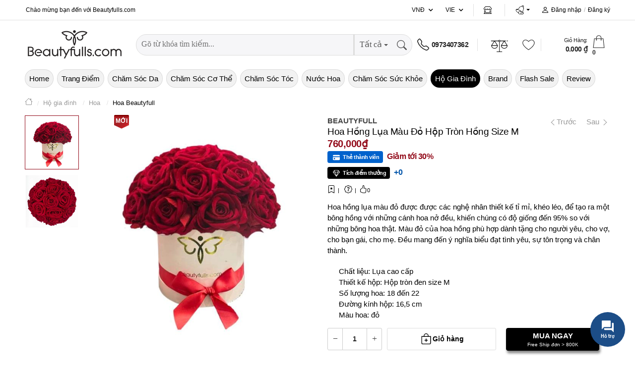

--- FILE ---
content_type: text/html; charset=utf-8
request_url: https://www.beautyfulls.com/hoa/hong-lua-mau-do
body_size: 43483
content:
<!DOCTYPE html><html lang="vi"><head><!-- Google Tag Manager --><script>(function (w, d, s, l, i) { w[l] = w[l] || []; w[l].push({ 'gtm.start': new Date().getTime(), event: 'gtm.js' }); var f = d.getElementsByTagName(s)[0], j = d.createElement(s), dl = l != 'dataLayer' ? '&l=' + l : ''; j.async = true; j.src = 'https://www.googletagmanager.com/gtm.js?id=' + i + dl; f.parentNode.insertBefore(j, f); })(window, document, 'script', 'dataLayer', 'GTM-KTG5ZD4');</script><!-- End Google Tag Manager --><title>Hoa Hồng Lụa M&#224;u Đỏ Hộp Tr&#242;n Hồng Size M Qu&#224; Tặng Ngọt Ng&#224;o</title><link href="/images/shared/1/favicon.ico" rel="icon"><link href="/images/shared/1/favicon.ico" rel="shortcut icon" type="image/x-icon" /><link href="/images/shared/1/favicon.ico" rel="apple-touch-icon" /><link href="/images/shared/1/favicon.ico" rel="apple-touch-icon-precomposed" /><meta http-equiv="x-dns-prefetch-control" content="on"><link rel="manifest" href="/assets/faviconsite.webmanifest"><!-- ========== Meta Tags ========== --><meta charset="UTF-8"><link rel='shortlink' href='https://www.beautyfulls.com' /><meta http-equiv="Content-Type" content="text/html; charset=utf-8"><!-- Viewport--><meta name="viewport" content="user-scalable=no, initial-scale=1, maximum-scale=1, minimum-scale=1, width=device-width, height=device-height, target-densitydpi=device-dpi" /><meta name="apple-mobile-web-app-capable" content="yes"><meta name="apple-mobile-web-app-title" content="C&#244;ng ty cổ phần BEAUTYFULL"><meta name="keywords" content="Hoa Hồng Lụa M&#224;u Đỏ,hoa hồng lụa đỏ, hoa lụa m&#224;u đỏ, hoa hồng lụa, hộp hoa lụa, hoa lụa đỏ" /><meta name="description" content="Hoa hồng lụa m&#224;u đỏ hộp tr&#242;n hồng size M chứa đựng đầy sự ngọt ng&#224;o, l&#227;ng mạn v&#224; ch&#226;n th&#224;nh. Được sử dụng cho nhiều dịp như trang tr&#237;, l&#224;m qu&#224; tặng" /><meta name="copyright" content="C&#244;ng ty cổ phần BEAUTYFULL"><meta name="author" content="L&#234; Quang Ch&#226;u"><meta name="theme-color" content="#050505" data-react-helmet="true"><meta http-equiv="x-dns-prefetch-control" content="on"><link rel="dns-prefetch" href="https://storage.beautyfulls.com"><link rel="dns-prefetch" href="//www.google-analytics.com"><link rel="dns-prefetch" href="//www.googletagmanager.com"><meta name="thumbnail" content="https://storage.beautyfulls.com/uploads-1/avatar/product/1200x/2023/10/02/figure-1696239001319.png"><meta name="format-detection" content="telephone=no"><meta name="distribution" content="Global"><meta name="robots" content="index,follow,all"><meta name="googlebot" content="index, follow, max-snippet:-1, max-image-preview:large, max-video-preview:-1"><meta name="bingbot" content="index, follow, max-snippet:-1, max-image-preview:large, max-video-preview:-1"><link rel="alternate" href="https://www.beautyfulls.com" hreflang="x-default" /><link rel="canonical" href="https://www.beautyfulls.com/hoa/hong-lua-mau-do" /><meta property="og:locale" content="vi_VN" /><meta property="og:type" content="product" /><meta property="og:url" content="https://www.beautyfulls.com/hoa/hong-lua-mau-do" /><meta property="og:title" itemprop="headline" content="Hoa Hồng Lụa M&#224;u Đỏ Hộp Tr&#242;n Hồng Size M Qu&#224; Tặng Ngọt Ng&#224;o" /><meta property="og:description" content="Hoa hồng lụa m&#224;u đỏ hộp tr&#242;n hồng size M chứa đựng đầy sự ngọt ng&#224;o, l&#227;ng mạn v&#224; ch&#226;n th&#224;nh. Được sử dụng cho nhiều dịp như trang tr&#237;, l&#224;m qu&#224; tặng" /><meta property="og:image" itemprop="thumbnailUrl" content="https://storage.beautyfulls.com/uploads-1/avatar/product/1200x/2023/10/02/figure-1696239001319.png" /><meta property="og:site_name" content="Beautyfulls Hệ thống b&#225;n lẻ mỹ phẩm ch&#237;nh h&#227;ng, uy t&#237;n h&#224;ng đầu tại Việt Nam." /><meta property="article:publisher" content="" /><meta property="article:published_time" itemprop="datePublished" content="10/2/2023 4:41:41 PM" /><meta name="twitter:card" content="summary" /><meta name="twitter:description" content="Hoa hồng lụa m&#224;u đỏ hộp tr&#242;n hồng size M chứa đựng đầy sự ngọt ng&#224;o, l&#227;ng mạn v&#224; ch&#226;n th&#224;nh. Được sử dụng cho nhiều dịp như trang tr&#237;, l&#224;m qu&#224; tặng" /><meta name="twitter:title" content="Hoa Hồng Lụa M&#224;u Đỏ Hộp Tr&#242;n Hồng Size M Qu&#224; Tặng Ngọt Ng&#224;o" /><meta name="twitter:image" content="https://storage.beautyfulls.com/uploads-1/avatar/product/1200x/2023/10/02/figure-1696239001319.png" /><meta property="DC.date.issued" content="10/2/2023 4:41:41 PM" /><meta property="fb:app_id" content="" /><meta name="generator" content="ASiteplus Core 1.8.1" /><style>.top-header-area { background-color: #050505!important; } </style><link href="/bundles/css/core?v=lTam7Khub9HuNa0fUAx0Le8jFiFrtDsNy5d8eNkQmpA1" rel="stylesheet"/> <link href="/Content/Default/sharedraw/css/bootstrap.min.css" rel="stylesheet" /><link rel="preconnect" href="https://fonts.gstatic.com"><link rel="preconnect" href="https://fonts.googleapis.com"><link rel="preconnect" href="https://fonts.gstatic.com" crossorigin><link href="https://fonts.googleapis.com/css2?family=Roboto:wght@300;400;500;700;900&display=swap" rel="stylesheet"><link href="/bundles/css/shared?v=7EqxTu11nU-_d-K2AqOWDhC3EVbGMSWZD76uG-wqAxM1" rel="stylesheet"/> <meta name="google-site-verification" content="HaIC1dg1BiNFvSNC6fWkY9D2Y7Nh6y9afBQxmUxRpEY" /><meta name='dmca-site-verification' content='TEtMK1pQY3JleTFNV1J4Mkl6UkJYdzBGVjNSVnZJWTlQZytwSGhTM2tPWT01' /></head><body><!-- Google Tag Manager (noscript) --><noscript><iframe src="https://www.googletagmanager.com/ns.html?id=GTM-KTG5ZD4" height="0" width="0" style="display:none;visibility:hidden"></iframe></noscript><!-- End Google Tag Manager (noscript) --><div class="svg-vault"><svg><symbol id="icon_home" viewBox="0 0 37 36.9"><g fill="none" stroke-width="2" stroke-miterlimit="10"><path d="M6.7 18.4v17.5h23.6V18.4M1.2 17.6L18.5 1.5l17.3 16.1"></path></g></symbol><symbol id="icon_customer" fill="currentColor" viewBox="0 0 16 16"><path d="M8 8a3 3 0 1 0 0-6 3 3 0 0 0 0 6zm2-3a2 2 0 1 1-4 0 2 2 0 0 1 4 0zm4 8c0 1-1 1-1 1H3s-1 0-1-1 1-4 6-4 6 3 6 4zm-1-.004c-.001-.246-.154-.986-.832-1.664C11.516 10.68 10.289 10 8 10c-2.29 0-3.516.68-4.168 1.332-.678.678-.83 1.418-.832 1.664h10z" /></symbol><symbol id="icon_nav" viewBox="0 0 16 16" preserveAspectRatio="xMidYMid meet" focusable="false" style="pointer-events: none; display: inline-block; width: 20px; height: 10px;"><g mirror-in-rtl=""><path d="M4.97,12.65L9.62,8L4.97,3.35l0.71-0.71L11.03,8l-5.35,5.35L4.97,12.65z"></path></g></symbol><symbol id="icon-question" width="12" height="12" viewBox="0 0 12 12"><path fill-rule="evenodd" clip-rule="evenodd" d="M6 12C9.31371 12 12 9.31371 12 6C12 2.68629 9.31371 0 6 0C2.68629 0 0 2.68629 0 6C0 9.31371 2.68629 12 6 12ZM6 11C3.23858 11 1 8.76142 1 6C1 3.23858 3.23858 1 6 1C8.76142 1 11 3.23858 11 6C11 8.76142 8.76142 11 6 11ZM5.39088 7.5C5.39745 7.12789 5.44184 6.83396 5.52404 6.6182C5.60625 6.40244 5.77394 6.16323 6.02713 5.90056L6.67324 5.26735C6.94945 4.97029 7.08755 4.65135 7.08755 4.31051C7.08755 3.98217 6.99712 3.72499 6.81628 3.53893C6.63543 3.35288 6.37238 3.25985 6.02713 3.25985C5.69174 3.25985 5.42211 3.34428 5.21825 3.51313C5.01438 3.68199 4.91245 4.19325 4.91245 4.19325H4C4 4.19325 4.19646 3.27783 4.56967 2.9667C4.94287 2.65556 5.42869 2.5 6.02713 2.5C6.64859 2.5 7.13276 2.65869 7.47965 2.97608C7.82655 3.29347 8 3.72889 8 4.28236C8 4.82958 7.73366 5.36898 7.20099 5.90056L6.66338 6.40713C6.42334 6.66041 6.30333 7.0247 6.30333 7.5H5.39088ZM5.15 9.00714C5.15 8.79286 5.21278 8.6131 5.33836 8.46786C5.46393 8.32262 5.65 8.25 5.89658 8.25C6.14315 8.25 6.33036 8.32262 6.45822 8.46786C6.58607 8.6131 6.65 8.79286 6.65 9.00714C6.65 9.22143 6.58607 9.39881 6.45822 9.53929C6.33036 9.67976 6.14315 9.75 5.89658 9.75C5.65 9.75 5.46393 9.67976 5.33836 9.53929C5.21278 9.39881 5.15 9.22143 5.15 9.00714Z" fill="black" fill-opacity="0.54" style="fill: #fff;"></path></symbol><symbol id="icon_notifications" fill="currentColor" class="bi bi-bell" viewBox="0 0 16 16"><path d="M8 16a2 2 0 0 0 2-2H6a2 2 0 0 0 2 2zM8 1.918l-.797.161A4.002 4.002 0 0 0 4 6c0 .628-.134 2.197-.459 3.742-.16.767-.376 1.566-.663 2.258h10.244c-.287-.692-.502-1.49-.663-2.258C12.134 8.197 12 6.628 12 6a4.002 4.002 0 0 0-3.203-3.92L8 1.917zM14.22 12c.223.447.481.801.78 1H1c.299-.199.557-.553.78-1C2.68 10.2 3 6.88 3 6c0-2.42 1.72-4.44 4.005-4.901a1 1 0 1 1 1.99 0A5.002 5.002 0 0 1 13 6c0 .88.32 4.2 1.22 6z" /></symbol><symbol id="icon_newtab" focusable="false" preserveAspectRatio="xMidYMid meet"  fill="currentColor" width="16" height="16" viewBox="0 0 16 16" aria-hidden="true"><path d="M13,14H3c-0.6,0-1-0.4-1-1V3c0-0.6,0.4-1,1-1h5v1H3v10h10V8h1v5C14,13.6,13.6,14,13,14z"></path><path d="M10 1L10 2 13.3 2 9 6.3 9.7 7 14 2.7 14 6 15 6 15 1z"></path></symbol><symbol id="icon_new" viewBox="0 0 512 512"><g><path d="M463.22,273.7H428.68V111.38L299.17,38.85,161,116.56,143.76,87.2,290.54,2.59a15.69,15.69,0,0,1,17.26,0L454.58,85.48c5.18,3.45,8.64,8.63,8.64,15.54Z" fill="#878d96"></path><path d="M212.83,512c-3.45,0-5.18,0-8.63-1.73L57.42,427.39c-5.18-3.46-8.64-8.64-8.64-15.55V239.16c0-6.9,3.46-12.08,8.64-15.54L204.2,140.74a15.65,15.65,0,0,1,17.26,0l146.78,82.88c5.18,3.46,8.64,8.64,8.64,15.54V411.84c0,6.91-3.46,12.09-8.64,15.55L221.46,510.27C218,512,216.28,512,212.83,512ZM83.32,401.48,212.83,474l129.51-72.53v-152L212.83,177,83.32,249.52Z" fill="#878d96"></path></g></symbol><symbol id="icon_promotion"  viewBox="0 0 20 20"><g fill="none" fill-rule="evenodd"><g><g><path d="M0 0H20V20H0z" transform="translate(-127 -320) translate(127 320)" /><path fill="currentColor" d="M8.586 1.449c.708-.876 2.044-.877 2.753 0l.778.963c.14.173.37.247.584.19l1.196-.322c1.087-.293 2.169.492 2.227 1.618l.063 1.236c.012.222.153.417.361.497l1.156.443c1.052.402 1.466 1.672.851 2.617L17.88 9.73c-.122.187-.122.428 0 .614l.675 1.038c.614.943.203 2.214-.85 2.618l-1.157.442c-.207.08-.35.275-.36.497l-.064 1.236c-.058 1.125-1.138 1.911-2.227 1.618l-1.196-.321c-.215-.058-.444.017-.584.19l-.778.962c-.708.876-2.043.878-2.752 0l-.779-.962c-.14-.173-.369-.248-.584-.19l-1.195.321c-1.087.293-2.17-.491-2.227-1.618l-.064-1.236c-.011-.222-.153-.417-.36-.497L2.22 14c-1.051-.403-1.466-1.673-.85-2.618l.675-1.038c.12-.186.12-.427 0-.614L1.37 8.691c-.614-.943-.202-2.214.85-2.617l1.157-.443c.208-.08.35-.275.361-.497l.064-1.236c.058-1.124 1.137-1.91 2.227-1.618l1.195.321c.215.058.444-.016.584-.19zm1.814.759c-.225-.279-.65-.28-.875 0l-.778.962c-.44.544-1.16.779-1.836.597l-1.196-.322c-.346-.092-.69.157-.708.515l-.064 1.236c-.036.699-.481 1.312-1.134 1.562l-1.156.443c-.335.128-.467.532-.271.832l.675 1.038c.382.586.382 1.344 0 1.93l-.675 1.038c-.195.3-.065.704.27.833l1.157.442c.653.25 1.098.863 1.134 1.562l.064 1.236c.019.358.362.608.708.515l1.196-.322c.152-.04.306-.06.459-.06.526 0 1.036.235 1.377.657l.778.963c.225.278.65.279.875 0l.779-.963c.44-.544 1.16-.778 1.835-.597l1.196.322c.346.093.69-.156.708-.515l.064-1.236c.036-.699.481-1.312 1.135-1.562l1.156-.442c.334-.128.466-.532.27-.833l-.675-1.038c-.381-.586-.381-1.344 0-1.93l.675-1.038c.196-.3.065-.704-.27-.832l-1.156-.443c-.654-.25-1.099-.863-1.135-1.562l-.064-1.236c-.018-.358-.361-.608-.708-.515l-1.195.322c-.676.182-1.396-.053-1.836-.597zm2.577 4.753c.21.21.233.535.07.77l-.07.083-5.632 5.633c-.117.117-.272.176-.426.176-.155 0-.31-.059-.427-.176-.21-.21-.233-.535-.07-.77l.07-.084 5.632-5.632c.236-.236.618-.236.853 0zm-1.03 4.249c.666 0 1.207.54 1.207 1.206 0 .666-.541 1.207-1.207 1.207-.665 0-1.207-.541-1.207-1.207 0-.665.542-1.206 1.207-1.206zM7.522 6.784c.666 0 1.207.542 1.207 1.207 0 .666-.541 1.207-1.207 1.207-.665 0-1.207-.541-1.207-1.207 0-.665.542-1.207 1.207-1.207z" transform="translate(-127 -320) translate(127 320)" /></g></g></g></symbol><symbol fill="currentColor" id="grid-1x2" viewBox="0 0 16 16"><path d="M6 1H1v14h5V1zm9 0h-5v5h5V1zm0 9v5h-5v-5h5zM0 1a1 1 0 0 1 1-1h5a1 1 0 0 1 1 1v14a1 1 0 0 1-1 1H1a1 1 0 0 1-1-1V1zm9 0a1 1 0 0 1 1-1h5a1 1 0 0 1 1 1v5a1 1 0 0 1-1 1h-5a1 1 0 0 1-1-1V1zm1 8a1 1 0 0 0-1 1v5a1 1 0 0 0 1 1h5a1 1 0 0 0 1-1v-5a1 1 0 0 0-1-1h-5z"/></symbol><symbol fill="currentColor" id="calendar4-week" viewBox="0 0 16 16"><path d="M3.5 0a.5.5 0 0 1 .5.5V1h8V.5a.5.5 0 0 1 1 0V1h1a2 2 0 0 1 2 2v11a2 2 0 0 1-2 2H2a2 2 0 0 1-2-2V3a2 2 0 0 1 2-2h1V.5a.5.5 0 0 1 .5-.5zM2 2a1 1 0 0 0-1 1v1h14V3a1 1 0 0 0-1-1H2zm13 3H1v9a1 1 0 0 0 1 1h12a1 1 0 0 0 1-1V5z"/><path d="M11 7.5a.5.5 0 0 1 .5-.5h1a.5.5 0 0 1 .5.5v1a.5.5 0 0 1-.5.5h-1a.5.5 0 0 1-.5-.5v-1zm-3 0a.5.5 0 0 1 .5-.5h1a.5.5 0 0 1 .5.5v1a.5.5 0 0 1-.5.5h-1a.5.5 0 0 1-.5-.5v-1zm-2 3a.5.5 0 0 1 .5-.5h1a.5.5 0 0 1 .5.5v1a.5.5 0 0 1-.5.5h-1a.5.5 0 0 1-.5-.5v-1zm-3 0a.5.5 0 0 1 .5-.5h1a.5.5 0 0 1 .5.5v1a.5.5 0 0 1-.5.5h-1a.5.5 0 0 1-.5-.5v-1z"/></symbol><symbol fill="currentColor" id="geo-alt" viewBox="0 0 16 16"><path d="M12.166 8.94c-.524 1.062-1.234 2.12-1.96 3.07A31.493 31.493 0 0 1 8 14.58a31.481 31.481 0 0 1-2.206-2.57c-.726-.95-1.436-2.008-1.96-3.07C3.304 7.867 3 6.862 3 6a5 5 0 0 1 10 0c0 .862-.305 1.867-.834 2.94zM8 16s6-5.686 6-10A6 6 0 0 0 2 6c0 4.314 6 10 6 10z"/><path d="M8 8a2 2 0 1 1 0-4 2 2 0 0 1 0 4zm0 1a3 3 0 1 0 0-6 3 3 0 0 0 0 6z"/></symbol><symbol id="icon_marker" fill="currentColor" viewBox="0 0 16 16"><path d="M2.97 1.35A1 1 0 0 1 3.73 1h8.54a1 1 0 0 1 .76.35l2.609 3.044A1.5 1.5 0 0 1 16 5.37v.255a2.375 2.375 0 0 1-4.25 1.458A2.371 2.371 0 0 1 9.875 8 2.37 2.37 0 0 1 8 7.083 2.37 2.37 0 0 1 6.125 8a2.37 2.37 0 0 1-1.875-.917A2.375 2.375 0 0 1 0 5.625V5.37a1.5 1.5 0 0 1 .361-.976l2.61-3.045zm1.78 4.275a1.375 1.375 0 0 0 2.75 0 .5.5 0 0 1 1 0 1.375 1.375 0 0 0 2.75 0 .5.5 0 0 1 1 0 1.375 1.375 0 1 0 2.75 0V5.37a.5.5 0 0 0-.12-.325L12.27 2H3.73L1.12 5.045A.5.5 0 0 0 1 5.37v.255a1.375 1.375 0 0 0 2.75 0 .5.5 0 0 1 1 0zM1.5 8.5A.5.5 0 0 1 2 9v6h12V9a.5.5 0 0 1 1 0v6h.5a.5.5 0 0 1 0 1H.5a.5.5 0 0 1 0-1H1V9a.5.5 0 0 1 .5-.5zm2 .5a.5.5 0 0 1 .5.5V13h8V9.5a.5.5 0 0 1 1 0V13a1 1 0 0 1-1 1H4a1 1 0 0 1-1-1V9.5a.5.5 0 0 1 .5-.5z" /></symbol><symbol id="icon_favorite" viewBox="0 0 16 16"><path d="m8 2.748-.717-.737C5.6.281 2.514.878 1.4 3.053c-.523 1.023-.641 2.5.314 4.385.92 1.815 2.834 3.989 6.286 6.357 3.452-2.368 5.365-4.542 6.286-6.357.955-1.886.838-3.362.314-4.385C13.486.878 10.4.28 8.717 2.01L8 2.748zM8 15C-7.333 4.868 3.279-3.04 7.824 1.143c.06.055.119.112.176.171a3.12 3.12 0 0 1 .176-.17C12.72-3.042 23.333 4.867 8 15z" /></symbol><symbol id="basket-icon-large" fill="currentColor" viewBox="0 0 16 16"><path d="M8 1a2 2 0 0 1 2 2v2H6V3a2 2 0 0 1 2-2zm3 4V3a3 3 0 1 0-6 0v2H3.36a1.5 1.5 0 0 0-1.483 1.277L.85 13.13A2.5 2.5 0 0 0 3.322 16h9.355a2.5 2.5 0 0 0 2.473-2.87l-1.028-6.853A1.5 1.5 0 0 0 12.64 5H11zm-1 1v1.5a.5.5 0 0 0 1 0V6h1.639a.5.5 0 0 1 .494.426l1.028 6.851A1.5 1.5 0 0 1 12.678 15H3.322a1.5 1.5 0 0 1-1.483-1.723l1.028-6.851A.5.5 0 0 1 3.36 6H5v1.5a.5.5 0 1 0 1 0V6h4z" /> </symbol><symbol id="compare" viewBox="0 0 122.88 102.72" style="enable-background:new 0 0 122.88 102.72" xml:space="preserve"><g><path class="st0" d="M65.61,20.91v72.74h35.63c0.38,0,0.68,0.31,0.68,0.69v7.7c0,0.38-0.31,0.69-0.68,0.69H22.84 c-0.38,0-0.69-0.31-0.69-0.69v-7.7c0-0.38,0.31-0.69,0.69-0.69h35.63l0-72.71c-3.1-1.08-5.56-3.53-6.64-6.63H29.3v3.43 c0,0.38-0.31,0.68-0.68,0.68h-5.78c-0.38,0-0.69-0.31-0.69-0.68v-3.43h-5.73c-0.44,0-0.8-0.31-0.8-0.68V7.84 c0-0.38,0.36-0.69,0.8-0.69h35.43C53.33,2.99,57.31,0,61.99,0c4.68,0,8.66,2.99,10.14,7.16h35.53c0.44,0,0.8,0.31,0.8,0.69v5.78 c0,0.38-0.36,0.68-0.8,0.68h-6.46v3.43c0,0.38-0.31,0.68-0.68,0.68h-5.78c-0.38,0-0.69-0.31-0.69-0.68v-3.43H72.16 C71.09,17.38,68.67,19.81,65.61,20.91L65.61,20.91z M99.66,22.3l22.91,40.48c0.2,0.35,0.29,0.73,0.28,1.1h0.02c0,0.05,0,0.1,0,0.15 c0,9.64-11.35,17.46-25.35,17.46c-13.85,0-25.1-7.65-25.34-17.15c-0.04-0.16-0.06-0.34-0.06-0.51c0-0.44,0.14-0.86,0.37-1.2 l23.43-40.43c0.59-1.02,1.89-1.37,2.91-0.78C99.2,21.65,99.48,21.95,99.66,22.3L99.66,22.3z M99.75,31.11v30.6h17.32L99.75,31.11 L99.75,31.11z M95.67,61.7V31.16L77.96,61.7H95.67L95.67,61.7z M27.54,22.3l22.91,40.48c0.2,0.35,0.29,0.73,0.28,1.1h0.02 c0,0.05,0,0.1,0,0.15c0,9.64-11.35,17.46-25.35,17.46c-13.85,0-25.1-7.65-25.34-17.15C0.02,64.19,0,64.02,0,63.84 c0-0.44,0.14-0.86,0.37-1.2L23.8,22.21c0.59-1.02,1.89-1.37,2.91-0.78C27.08,21.65,27.36,21.95,27.54,22.3L27.54,22.3z M27.63,31.11v30.6h17.32L27.63,31.11L27.63,31.11z M23.54,61.7V31.16L5.84,61.7H23.54L23.54,61.7z M61.99,6.07 c2.59,0,4.69,2.1,4.69,4.69c0,2.59-2.1,4.69-4.69,4.69c-2.59,0-4.69-2.1-4.69-4.69C57.3,8.17,59.4,6.07,61.99,6.07L61.99,6.07z" /></g></symbol><symbol id="icon_support" viewBox="0 0 16 16"><path d="M2 1a1 1 0 0 0-1 1v8a1 1 0 0 0 1 1h9.586a2 2 0 0 1 1.414.586l2 2V2a1 1 0 0 0-1-1H2zm12-1a2 2 0 0 1 2 2v12.793a.5.5 0 0 1-.854.353l-2.853-2.853a1 1 0 0 0-.707-.293H2a2 2 0 0 1-2-2V2a2 2 0 0 1 2-2h12z"></path><path d="M5 6a1 1 0 1 1-2 0 1 1 0 0 1 2 0zm4 0a1 1 0 1 1-2 0 1 1 0 0 1 2 0zm4 0a1 1 0 1 1-2 0 1 1 0 0 1 2 0z"></path></symbol><symbol id="icon_menu" focusable="false" viewBox="0 0 24 24"><path d="M6,8c1.1,0 2,-0.9 2,-2s-0.9,-2 -2,-2 -2,0.9 -2,2 0.9,2 2,2zM12,20c1.1,0 2,-0.9 2,-2s-0.9,-2 -2,-2 -2,0.9 -2,2 0.9,2 2,2zM6,20c1.1,0 2,-0.9 2,-2s-0.9,-2 -2,-2 -2,0.9 -2,2 0.9,2 2,2zM6,14c1.1,0 2,-0.9 2,-2s-0.9,-2 -2,-2 -2,0.9 -2,2 0.9,2 2,2zM12,14c1.1,0 2,-0.9 2,-2s-0.9,-2 -2,-2 -2,0.9 -2,2 0.9,2 2,2zM16,6c0,1.1 0.9,2 2,2s2,-0.9 2,-2 -0.9,-2 -2,-2 -2,0.9 -2,2zM12,8c1.1,0 2,-0.9 2,-2s-0.9,-2 -2,-2 -2,0.9 -2,2 0.9,2 2,2zM18,14c1.1,0 2,-0.9 2,-2s-0.9,-2 -2,-2 -2,0.9 -2,2 0.9,2 2,2zM18,20c1.1,0 2,-0.9 2,-2s-0.9,-2 -2,-2 -2,0.9 -2,2 0.9,2 2,2z"></path></symbol><symbol id="icon_menu_mobile" viewBox="0 0 24 24" preserveAspectRatio="xMidYMid meet" focusable="false"><g><path d="M21,6H3V5h18V6z M21,11H3v1h18V11z M21,17H3v1h18V17z"></path></g></symbol><symbol id="icon_menu" fill="currentColor" viewBox="0 0 32 32" aria-hidden="true"><path d="M14 4H18V8H14zM4 4H8V8H4zM24 4H28V8H24zM14 14H18V18H14zM4 14H8V18H4zM24 14H28V18H24zM14 24H18V28H14zM4 24H8V28H4zM24 24H28V28H24z"></path></symbol><symbol id="icon_search" fill="currentColor" viewBox="0 0 16 16"><path d="M11.742 10.344a6.5 6.5 0 1 0-1.397 1.398h-.001c.03.04.062.078.098.115l3.85 3.85a1 1 0 0 0 1.415-1.414l-3.85-3.85a1.007 1.007 0 0 0-.115-.1zM12 6.5a5.5 5.5 0 1 1-11 0 5.5 5.5 0 0 1 11 0z" /></symbol><symbol id="cart-plus" fill="currentColor" viewBox="0 0 16 16"><path d="M9 5.5a.5.5 0 0 0-1 0V7H6.5a.5.5 0 0 0 0 1H8v1.5a.5.5 0 0 0 1 0V8h1.5a.5.5 0 0 0 0-1H9V5.5z" /><path d="M.5 1a.5.5 0 0 0 0 1h1.11l.401 1.607 1.498 7.985A.5.5 0 0 0 4 12h1a2 2 0 1 0 0 4 2 2 0 0 0 0-4h7a2 2 0 1 0 0 4 2 2 0 0 0 0-4h1a.5.5 0 0 0 .491-.408l1.5-8A.5.5 0 0 0 14.5 3H2.89l-.405-1.621A.5.5 0 0 0 2 1H.5zm3.915 10L3.102 4h10.796l-1.313 7h-8.17zM6 14a1 1 0 1 1-2 0 1 1 0 0 1 2 0zm7 0a1 1 0 1 1-2 0 1 1 0 0 1 2 0z" /></symbol><symbol id="credit-card-fill" fill="currentColor" viewBox="0 0 16 16"><path d="M0 4a2 2 0 0 1 2-2h12a2 2 0 0 1 2 2v1H0V4zm0 3v5a2 2 0 0 0 2 2h12a2 2 0 0 0 2-2V7H0zm3 2h1a1 1 0 0 1 1 1v1a1 1 0 0 1-1 1H3a1 1 0 0 1-1-1v-1a1 1 0 0 1 1-1z" /></symbol><symbol fill="currentColor" id="card-text" viewBox="0 0 16 16"><path d="M14.5 3a.5.5 0 0 1 .5.5v9a.5.5 0 0 1-.5.5h-13a.5.5 0 0 1-.5-.5v-9a.5.5 0 0 1 .5-.5h13zm-13-1A1.5 1.5 0 0 0 0 3.5v9A1.5 1.5 0 0 0 1.5 14h13a1.5 1.5 0 0 0 1.5-1.5v-9A1.5 1.5 0 0 0 14.5 2h-13z" /><path d="M3 5.5a.5.5 0 0 1 .5-.5h9a.5.5 0 0 1 0 1h-9a.5.5 0 0 1-.5-.5zM3 8a.5.5 0 0 1 .5-.5h9a.5.5 0 0 1 0 1h-9A.5.5 0 0 1 3 8zm0 2.5a.5.5 0 0 1 .5-.5h6a.5.5 0 0 1 0 1h-6a.5.5 0 0 1-.5-.5z" /></symbol><symbol id="gem" fill="currentColor" viewBox="0 0 16 16"><path d="M3.1.7a.5.5 0 0 1 .4-.2h9a.5.5 0 0 1 .4.2l2.976 3.974c.149.185.156.45.01.644L8.4 15.3a.5.5 0 0 1-.8 0L.1 5.3a.5.5 0 0 1 0-.6l3-4zm11.386 3.785-1.806-2.41-.776 2.413 2.582-.003zm-3.633.004.961-2.989H4.186l.963 2.995 5.704-.006zM5.47 5.495 8 13.366l2.532-7.876-5.062.005zm-1.371-.999-.78-2.422-1.818 2.425 2.598-.003zM1.499 5.5l5.113 6.817-2.192-6.82L1.5 5.5zm7.889 6.817 5.123-6.83-2.928.002-2.195 6.828z" /></symbol><symbol id="bag-plus" fill="currentColor" viewBox="0 0 16 16"><path fill-rule="evenodd" d="M8 7.5a.5.5 0 0 1 .5.5v1.5H10a.5.5 0 0 1 0 1H8.5V12a.5.5 0 0 1-1 0v-1.5H6a.5.5 0 0 1 0-1h1.5V8a.5.5 0 0 1 .5-.5z" /><path d="M8 1a2.5 2.5 0 0 1 2.5 2.5V4h-5v-.5A2.5 2.5 0 0 1 8 1zm3.5 3v-.5a3.5 3.5 0 1 0-7 0V4H1v10a2 2 0 0 0 2 2h10a2 2 0 0 0 2-2V4h-3.5zM2 5h12v9a1 1 0 0 1-1 1H3a1 1 0 0 1-1-1V5z" /></symbol><symbol id="funnel" fill="currentColor" viewBox="0 0 16 16"><path d="M1.5 1.5A.5.5 0 0 1 2 1h12a.5.5 0 0 1 .5.5v2a.5.5 0 0 1-.128.334L10 8.692V13.5a.5.5 0 0 1-.342.474l-3 1A.5.5 0 0 1 6 14.5V8.692L1.628 3.834A.5.5 0 0 1 1.5 3.5v-2zm1 .5v1.308l4.372 4.858A.5.5 0 0 1 7 8.5v5.306l2-.666V8.5a.5.5 0 0 1 .128-.334L13.5 3.308V2h-11z" /></symbol><symbol id="plus-circle" fill="currentColor" viewBox="0 0 16 16"><path d="M8 15A7 7 0 1 1 8 1a7 7 0 0 1 0 14zm0 1A8 8 0 1 0 8 0a8 8 0 0 0 0 16z" /><path d="M8 4a.5.5 0 0 1 .5.5v3h3a.5.5 0 0 1 0 1h-3v3a.5.5 0 0 1-1 0v-3h-3a.5.5 0 0 1 0-1h3v-3A.5.5 0 0 1 8 4z" /></symbol><symbol id="gift" fill="currentColor" viewBox="0 0 16 16"><path d="M3 2.5a2.5 2.5 0 0 1 5 0 2.5 2.5 0 0 1 5 0v.006c0 .07 0 .27-.038.494H15a1 1 0 0 1 1 1v2a1 1 0 0 1-1 1v7.5a1.5 1.5 0 0 1-1.5 1.5h-11A1.5 1.5 0 0 1 1 14.5V7a1 1 0 0 1-1-1V4a1 1 0 0 1 1-1h2.038A2.968 2.968 0 0 1 3 2.506V2.5zm1.068.5H7v-.5a1.5 1.5 0 1 0-3 0c0 .085.002.274.045.43a.522.522 0 0 0 .023.07zM9 3h2.932a.56.56 0 0 0 .023-.07c.043-.156.045-.345.045-.43a1.5 1.5 0 0 0-3 0V3zM1 4v2h6V4H1zm8 0v2h6V4H9zm5 3H9v8h4.5a.5.5 0 0 0 .5-.5V7zm-7 8V7H2v7.5a.5.5 0 0 0 .5.5H7z" /></symbol><symbol fill="currentColor" id="headset" viewBox="0 0 16 16"><path d="M8 1a5 5 0 0 0-5 5v1h1a1 1 0 0 1 1 1v3a1 1 0 0 1-1 1H3a1 1 0 0 1-1-1V6a6 6 0 1 1 12 0v6a2.5 2.5 0 0 1-2.5 2.5H9.366a1 1 0 0 1-.866.5h-1a1 1 0 1 1 0-2h1a1 1 0 0 1 .866.5H11.5A1.5 1.5 0 0 0 13 12h-1a1 1 0 0 1-1-1V8a1 1 0 0 1 1-1h1V6a5 5 0 0 0-5-5z" /></symbol><symbol fill="currentColor" id="cash" viewBox="0 0 16 16"><path d="M8 10a2 2 0 1 0 0-4 2 2 0 0 0 0 4z" /><path d="M0 4a1 1 0 0 1 1-1h14a1 1 0 0 1 1 1v8a1 1 0 0 1-1 1H1a1 1 0 0 1-1-1V4zm3 0a2 2 0 0 1-2 2v4a2 2 0 0 1 2 2h10a2 2 0 0 1 2-2V6a2 2 0 0 1-2-2H3z" /></symbol><symbol fill="currentColor" id="arrow-repeat" viewBox="0 0 16 16"><path d="M11.534 7h3.932a.25.25 0 0 1 .192.41l-1.966 2.36a.25.25 0 0 1-.384 0l-1.966-2.36a.25.25 0 0 1 .192-.41zm-11 2h3.932a.25.25 0 0 0 .192-.41L2.692 6.23a.25.25 0 0 0-.384 0L.342 8.59A.25.25 0 0 0 .534 9z" /><path fill-rule="evenodd" d="M8 3c-1.552 0-2.94.707-3.857 1.818a.5.5 0 1 1-.771-.636A6.002 6.002 0 0 1 13.917 7H12.9A5.002 5.002 0 0 0 8 3zM3.1 9a5.002 5.002 0 0 0 8.757 2.182.5.5 0 1 1 .771.636A6.002 6.002 0 0 1 2.083 9H3.1z" /></symbol><symbol fill="currentColor" id="send" viewBox="0 0 16 16"><path d="M15.854.146a.5.5 0 0 1 .11.54l-5.819 14.547a.75.75 0 0 1-1.329.124l-3.178-4.995L.643 7.184a.75.75 0 0 1 .124-1.33L15.314.037a.5.5 0 0 1 .54.11ZM6.636 10.07l2.761 4.338L14.13 2.576 6.636 10.07Zm6.787-8.201L1.591 6.602l4.339 2.76 7.494-7.493Z" /></symbol><symbol id="cash-on-delivery" viewBox="0 0 122.88 118.34"><title>cash-on-delivery</title><path d="M29.82,7.46h0A2.54,2.54,0,0,0,27.24,10v5.76l-7.45,7.45V6.88A6.91,6.91,0,0,1,21.8,2h0a7,7,0,0,1,4.87-2H116a7,7,0,0,1,4.87,2h0a7.11,7.11,0,0,1,2,4.86V80.24c0,1.83-.45,3.94-2,4.87h0a6.92,6.92,0,0,1-4.86,2H61.68A22,22,0,0,0,60.06,82l2.4-2.39h50.45a2.54,2.54,0,0,0,2.52-2.53V10a2.54,2.54,0,0,0-2.54-2.54H99.09V33.89L84.51,26.6,70,33.89V7.46ZM9.34,77.7l-3.18,18a1.41,1.41,0,0,1-.3.64,7,7,0,0,0-1.61,3.28,1.82,1.82,0,0,0,.5,1.82L16.28,113a5.27,5.27,0,0,0,2.8,1.43,7.07,7.07,0,0,0,3.75.11l.09,0,2.17-.54c3.33-.81,6.23-1.53,8.93-4l3.46-3.61a1.15,1.15,0,0,1,.14-.17c.05,0,.39-.39.85-.82,2.36-2.32,5.3-5.18,3.51-7.68l-1.39-1.39c-.67.65-1.38,1.28-2.06,1.9s-1.21,1.06-1.75,1.6a1.46,1.46,0,0,1-2.07-2.07c.53-.54,1.2-1.13,1.88-1.74,2.35-2.06,5-4.43,3.59-6.5l-1.37-1.37-.2-.25c-.79.81-1.66,1.58-2.51,2.33-.62.55-1.2,1.06-1.74,1.6a1.47,1.47,0,0,1-2.07,0,1.45,1.45,0,0,1,0-2.07c.53-.54,1.2-1.13,1.88-1.73,2.35-2.07,5-4.44,3.59-6.51l-1.37-1.37a1.78,1.78,0,0,1-.24-.32l-4,4a1.46,1.46,0,0,1-2.07-2.07l7.55-7.55c1.81-1.81,2.22-3.69,1.75-5.12-.17-.52,0-.53-.38-.9a3.33,3.33,0,0,0-.63-.49h0c-.11,0-.19-.06-.3-.17a2.78,2.78,0,0,0-.4-.16c-1.25-.42-2.44.32-4.08,1.71l-.07.06c-.18.15-.36.31-.54.49L17.27,85.34a1.47,1.47,0,0,1-2.07,0,1.45,1.45,0,0,1-.14-1.91L9.34,77.7Zm9.46,1.08.51-.5L29.64,67.94a10.08,10.08,0,1,1,11.28-2.08l-.1.1a2.39,2.39,0,0,1,.23.22,6.11,6.11,0,0,1,.85,1L54.72,54.41a5.08,5.08,0,0,1,0-7.15l-9.55-9.55a5.05,5.05,0,0,1-7.14,0L11.46,64.28a5.08,5.08,0,0,1,0,7.15l7.34,7.35Zm22.54-3.4a10.48,10.48,0,0,1-1.22,1.42l-1.49,1.5,0,0a1.67,1.67,0,0,1,.32.24l1.43,1.44a1.83,1.83,0,0,1,.21.26,4.93,4.93,0,0,1,.26,6,1.46,1.46,0,0,1,.53.34l1.43,1.43a1.78,1.78,0,0,1,.21.27,5,5,0,0,1,0,6.35,1.19,1.19,0,0,1,.18.15l1.43,1.43a2.78,2.78,0,0,1,.21.27c3.33,4.55-.64,8.41-3.83,11.53l-.82.82-3.55,3.73-.12.11c-3.25,3-6.48,3.74-10.21,4.65l-2.13.53-.06,0a12.7,12.7,0,0,1-5.49.39A8.1,8.1,0,0,1,14.28,116L1.89,103.55A4.6,4.6,0,0,1,.55,99.08,11.82,11.82,0,0,1,3,94.39L6.26,75.62v-.08c0-.23.08-.49.13-.78L0,68.38,42.16,26.22,66.33,50.39l-25,25Z" /></symbol><symbol id="hand-thumbs-up" fill="currentColor" viewBox="0 0 16 16"><path d="M8.864.046C7.908-.193 7.02.53 6.956 1.466c-.072 1.051-.23 2.016-.428 2.59-.125.36-.479 1.013-1.04 1.639-.557.623-1.282 1.178-2.131 1.41C2.685 7.288 2 7.87 2 8.72v4.001c0 .845.682 1.464 1.448 1.545 1.07.114 1.564.415 2.068.723l.048.03c.272.165.578.348.97.484.397.136.861.217 1.466.217h3.5c.937 0 1.599-.477 1.934-1.064a1.86 1.86 0 0 0 .254-.912c0-.152-.023-.312-.077-.464.201-.263.38-.578.488-.901.11-.33.172-.762.004-1.149.069-.13.12-.269.159-.403.077-.27.113-.568.113-.857 0-.288-.036-.585-.113-.856a2.144 2.144 0 0 0-.138-.362 1.9 1.9 0 0 0 .234-1.734c-.206-.592-.682-1.1-1.2-1.272-.847-.282-1.803-.276-2.516-.211a9.84 9.84 0 0 0-.443.05 9.365 9.365 0 0 0-.062-4.509A1.38 1.38 0 0 0 9.125.111L8.864.046zM11.5 14.721H8c-.51 0-.863-.069-1.14-.164-.281-.097-.506-.228-.776-.393l-.04-.024c-.555-.339-1.198-.731-2.49-.868-.333-.036-.554-.29-.554-.55V8.72c0-.254.226-.543.62-.65 1.095-.3 1.977-.996 2.614-1.708.635-.71 1.064-1.475 1.238-1.978.243-.7.407-1.768.482-2.85.025-.362.36-.594.667-.518l.262.066c.16.04.258.143.288.255a8.34 8.34 0 0 1-.145 4.725.5.5 0 0 0 .595.644l.003-.001.014-.003.058-.014a8.908 8.908 0 0 1 1.036-.157c.663-.06 1.457-.054 2.11.164.175.058.45.3.57.65.107.308.087.67-.266 1.022l-.353.353.353.354c.043.043.105.141.154.315.048.167.075.37.075.581 0 .212-.027.414-.075.582-.05.174-.111.272-.154.315l-.353.353.353.354c.047.047.109.177.005.488a2.224 2.224 0 0 1-.505.805l-.353.353.353.354c.006.005.041.05.041.17a.866.866 0 0 1-.121.416c-.165.288-.503.56-1.066.56z" /></symbol><symbol fill="currentColor" id="hand-thumbs-down" viewBox="0 0 16 16"><path d="M8.864 15.674c-.956.24-1.843-.484-1.908-1.42-.072-1.05-.23-2.015-.428-2.59-.125-.36-.479-1.012-1.04-1.638-.557-.624-1.282-1.179-2.131-1.41C2.685 8.432 2 7.85 2 7V3c0-.845.682-1.464 1.448-1.546 1.07-.113 1.564-.415 2.068-.723l.048-.029c.272-.166.578-.349.97-.484C6.931.08 7.395 0 8 0h3.5c.937 0 1.599.478 1.934 1.064.164.287.254.607.254.913 0 .152-.023.312-.077.464.201.262.38.577.488.9.11.33.172.762.004 1.15.069.13.12.268.159.403.077.27.113.567.113.856 0 .289-.036.586-.113.856-.035.12-.08.244-.138.363.394.571.418 1.2.234 1.733-.206.592-.682 1.1-1.2 1.272-.847.283-1.803.276-2.516.211a9.877 9.877 0 0 1-.443-.05 9.364 9.364 0 0 1-.062 4.51c-.138.508-.55.848-1.012.964l-.261.065zM11.5 1H8c-.51 0-.863.068-1.14.163-.281.097-.506.229-.776.393l-.04.025c-.555.338-1.198.73-2.49.868-.333.035-.554.29-.554.55V7c0 .255.226.543.62.65 1.095.3 1.977.997 2.614 1.709.635.71 1.064 1.475 1.238 1.977.243.7.407 1.768.482 2.85.025.362.36.595.667.518l.262-.065c.16-.04.258-.144.288-.255a8.34 8.34 0 0 0-.145-4.726.5.5 0 0 1 .595-.643h.003l.014.004.058.013a8.912 8.912 0 0 0 1.036.157c.663.06 1.457.054 2.11-.163.175-.059.45-.301.57-.651.107-.308.087-.67-.266-1.021L12.793 7l.353-.354c.043-.042.105-.14.154-.315.048-.167.075-.37.075-.581 0-.211-.027-.414-.075-.581-.05-.174-.111-.273-.154-.315l-.353-.354.353-.354c.047-.047.109-.176.005-.488a2.224 2.224 0 0 0-.505-.804l-.353-.354.353-.354c.006-.005.041-.05.041-.17a.866.866 0 0 0-.121-.415C12.4 1.272 12.063 1 11.5 1z"/></symbol><symbol id="truck" fill="currentColor" viewBox="0 0 16 16"><path d="M0 3.5A1.5 1.5 0 0 1 1.5 2h9A1.5 1.5 0 0 1 12 3.5V5h1.02a1.5 1.5 0 0 1 1.17.563l1.481 1.85a1.5 1.5 0 0 1 .329.938V10.5a1.5 1.5 0 0 1-1.5 1.5H14a2 2 0 1 1-4 0H5a2 2 0 1 1-3.998-.085A1.5 1.5 0 0 1 0 10.5v-7zm1.294 7.456A1.999 1.999 0 0 1 4.732 11h5.536a2.01 2.01 0 0 1 .732-.732V3.5a.5.5 0 0 0-.5-.5h-9a.5.5 0 0 0-.5.5v7a.5.5 0 0 0 .294.456zM12 10a2 2 0 0 1 1.732 1h.768a.5.5 0 0 0 .5-.5V8.35a.5.5 0 0 0-.11-.312l-1.48-1.85A.5.5 0 0 0 13.02 6H12v4zm-9 1a1 1 0 1 0 0 2 1 1 0 0 0 0-2zm9 0a1 1 0 1 0 0 2 1 1 0 0 0 0-2z" /></symbol><symbol id="house-fill" fill="currentColor" viewBox="0 0 16 16"><path fill-rule="evenodd" d="m8 3.293 6 6V13.5a1.5 1.5 0 0 1-1.5 1.5h-9A1.5 1.5 0 0 1 2 13.5V9.293l6-6zm5-.793V6l-2-2V2.5a.5.5 0 0 1 .5-.5h1a.5.5 0 0 1 .5.5z" /><path fill-rule="evenodd" d="M7.293 1.5a1 1 0 0 1 1.414 0l6.647 6.646a.5.5 0 0 1-.708.708L8 2.207 1.354 8.854a.5.5 0 1 1-.708-.708L7.293 1.5z" /></symbol><symbol fill="currentColor" id="house" viewBox="0 0 16 16"><path fill-rule="evenodd" d="M2 13.5V7h1v6.5a.5.5 0 0 0 .5.5h9a.5.5 0 0 0 .5-.5V7h1v6.5a1.5 1.5 0 0 1-1.5 1.5h-9A1.5 1.5 0 0 1 2 13.5zm11-11V6l-2-2V2.5a.5.5 0 0 1 .5-.5h1a.5.5 0 0 1 .5.5z" /><path fill-rule="evenodd" d="M7.293 1.5a1 1 0 0 1 1.414 0l6.647 6.646a.5.5 0 0 1-.708.708L8 2.207 1.354 8.854a.5.5 0 1 1-.708-.708L7.293 1.5z" /></symbol><symbol fill="currentColor" id="list-ul" viewBox="0 0 16 16"><path fill-rule="evenodd" d="M5 11.5a.5.5 0 0 1 .5-.5h9a.5.5 0 0 1 0 1h-9a.5.5 0 0 1-.5-.5zm0-4a.5.5 0 0 1 .5-.5h9a.5.5 0 0 1 0 1h-9a.5.5 0 0 1-.5-.5zm0-4a.5.5 0 0 1 .5-.5h9a.5.5 0 0 1 0 1h-9a.5.5 0 0 1-.5-.5zm-3 1a1 1 0 1 0 0-2 1 1 0 0 0 0 2zm0 4a1 1 0 1 0 0-2 1 1 0 0 0 0 2zm0 4a1 1 0 1 0 0-2 1 1 0 0 0 0 2z" /></symbol><symbol id="bag" fill="currentColor"  viewBox="0 0 1000 1000"><path d="M381.4,49c36.4-27.2,82.4-41,127.7-38.8c39.8,1.7,79,15.6,110.8,39.7c37.2,27.7,64.2,68.8,74.7,114c7.1,28.1,5.2,57.3,5.5,86c52.6-0.1,105.2,0,157.8,0c28.2,246.7,56.4,493.4,84.6,740.1h-885c28.2-246.7,56.4-493.4,84.6-740c52.6-0.1,105.2-0.1,157.9,0c0.3-28.7-1.6-57.9,5.5-86C316,118.3,343.5,76.7,381.4,49z M413.7,75.3c-34.4,22-59.9,57.6-69.2,97.4c-6.4,25.3-4,51.5-4.5,77.2c106.7,0,213.3,0,320,0c-0.1-16.3,0.4-32.7-0.4-49c-1.8-36.4-16.8-71.8-41.4-98.6c-27.5-30.6-67.4-49.7-108.5-51.9C476.1,48.3,441.9,57,413.7,75.3z M177.8,289.9c-25.2,220-50.3,440.1-75.5,660.1c265.1,0,530.2,0,795.3,0c-25.1-220-50.3-440.1-75.5-660.1c-40.7,0-81.4,0-122.1,0c-0.1,15,0,30,0,45c8.6,5.9,15.9,14.2,18.5,24.5c4.1,14.7-1,31.5-12.9,41.1c-12.8,11-32.9,12.4-47,3c-12.9-8-20.3-23.7-18.1-38.7c1.3-12.4,9.3-23.1,19.5-29.8c0-15.1,0-30.1,0-45.2c-106.7,0-213.3,0-320,0c0,15.1,0,30.1,0,45.2c10.2,6.7,18.2,17.4,19.5,29.8c2.2,15-5.3,30.7-18.1,38.7c-14.1,9.4-34.3,8.1-47.1-3c-12.5-10.2-17.4-28.3-12.1-43.5c2.9-9.3,9.9-16.6,17.7-22c0-15,0-30,0-45C259.2,289.9,218.5,289.9,177.8,289.9z" /> </symbol><symbol id="alerts" fill="currentColor"  viewBox="0 0 50 50"><path d="M 39.8125 2 C 37.160156 2 34.925781 4.019531 34.625 6.59375 C 34.574219 6.585938 34.519531 6.570313 34.46875 6.5625 C 24.414063 4.847656 19.234375 17.230469 17 18.90625 C 15.972656 19.660156 13.277344 19.796875 10.625 20.1875 C 9.296875 20.382813 7.972656 20.675781 6.8125 21.34375 C 5.652344 22.011719 4.671875 23.132813 4.3125 24.6875 L 4.34375 24.6875 C 3.890625 25.746094 3.96875 26.96875 4.375 28.1875 C 4.832031 29.554688 5.703125 30.992188 6.90625 32.46875 C 9.238281 35.332031 12.839844 38.359375 17.28125 41.09375 C 18.199219 44.5 21.296875 47 25 47 C 26.109375 47 27.167969 46.777344 28.125 46.375 C 31.242188 47.421875 34.023438 48 36.40625 48 C 38.722656 48 40.664063 47.390625 41.65625 45.84375 L 41.6875 45.84375 C 41.726563 45.796875 41.746094 45.734375 41.78125 45.6875 C 42.644531 44.582031 43.320313 43.289063 43.25 41.65625 C 43.175781 39.953125 42.390625 38 40.75 35.28125 C 40.132813 34.253906 40.300781 32.632813 41 30.5 C 41.699219 28.367188 42.859375 25.851563 43.75 23.25 C 44.640625 20.648438 45.292969 17.914063 44.78125 15.25 C 44.519531 13.886719 43.9375 12.558594 42.96875 11.34375 C 44.203125 10.355469 45 8.867188 45 7.1875 C 45 4.335938 42.664063 2 39.8125 2 Z M 39.8125 4 C 41.5625 4 43 5.4375 43 7.1875 C 43 8.328125 42.460938 9.285156 41.5625 9.90625 C 40.863281 9.304688 40.039063 8.734375 39.09375 8.21875 C 39.082031 8.21875 39.074219 8.21875 39.0625 8.21875 C 38.207031 7.753906 37.386719 7.402344 36.59375 7.125 C 36.628906 5.40625 38.085938 4 39.8125 4 Z M 32.28125 8.25 C 33.976563 8.253906 35.898438 8.757813 38.125 9.96875 C 41.183594 11.640625 42.410156 13.523438 42.8125 15.625 C 43.214844 17.726563 42.71875 20.164063 41.875 22.625 C 41.03125 25.085938 39.851563 27.566406 39.09375 29.875 C 38.335938 32.183594 37.898438 34.4375 39.03125 36.3125 C 39.695313 37.410156 40.152344 38.320313 40.5 39.125 C 40.054688 38.472656 39.550781 37.800781 38.96875 37.125 C 36.289063 34.03125 32.167969 30.738281 27.1875 27.84375 C 21.433594 24.515625 15.816406 22.515625 11.53125 22.09375 C 13.832031 21.828125 16.375 21.828125 18.1875 20.5 C 21.960938 17.667969 24.933594 8.230469 32.28125 8.25 Z M 9.90625 24 C 13.679688 24 19.898438 25.925781 26.1875 29.5625 C 31.007813 32.367188 34.996094 35.582031 37.46875 38.4375 C 38.703125 39.863281 39.558594 41.183594 39.96875 42.28125 C 40.371094 43.363281 40.332031 44.144531 40.03125 44.6875 C 39.59375 45.441406 38.425781 46 36.40625 46 C 34.722656 46 32.679688 45.621094 30.34375 44.9375 C 31.96875 43.476563 33 41.367188 33 39 C 33 34.570313 29.429688 31 25 31 C 20.71875 31 17.261719 34.339844 17.03125 38.5625 C 13.347656 36.140625 10.347656 33.53125 8.4375 31.1875 C 7.339844 29.839844 6.625 28.589844 6.28125 27.5625 C 5.9375 26.535156 5.988281 25.824219 6.28125 25.3125 C 6.726563 24.570313 7.902344 24 9.90625 24 Z M 25 33 C 28.371094 33 31 35.628906 31 39 C 31 42.371094 28.371094 45 25 45 C 21.628906 45 19 42.371094 19 39 C 19 35.628906 21.628906 33 25 33 Z" /></symbol><symbol id="tag" fill="currentColor" viewBox="0 0 16 16"><path d="M6 4.5a1.5 1.5 0 1 1-3 0 1.5 1.5 0 0 1 3 0zm-1 0a.5.5 0 1 0-1 0 .5.5 0 0 0 1 0z" /><path d="M2 1h4.586a1 1 0 0 1 .707.293l7 7a1 1 0 0 1 0 1.414l-4.586 4.586a1 1 0 0 1-1.414 0l-7-7A1 1 0 0 1 1 6.586V2a1 1 0 0 1 1-1zm0 5.586 7 7L13.586 9l-7-7H2v4.586z" /></symbol><symbol id="tags" fill="currentColor" viewBox="0 0 16 16"><path d="M3 2v4.586l7 7L14.586 9l-7-7H3zM2 2a1 1 0 0 1 1-1h4.586a1 1 0 0 1 .707.293l7 7a1 1 0 0 1 0 1.414l-4.586 4.586a1 1 0 0 1-1.414 0l-7-7A1 1 0 0 1 2 6.586V2z" /><path d="M5.5 5a.5.5 0 1 1 0-1 .5.5 0 0 1 0 1zm0 1a1.5 1.5 0 1 0 0-3 1.5 1.5 0 0 0 0 3zM1 7.086a1 1 0 0 0 .293.707L8.75 15.25l-.043.043a1 1 0 0 1-1.414 0l-7-7A1 1 0 0 1 0 7.586V3a1 1 0 0 1 1-1v5.086z" /></symbol><symbol id="heart" fill="currentColor" viewBox="0 0 1024 1024" ><path d="M893.456828 709.055005" /><path d="M491.889987 337.939709" /><path d="M568.154951 338.993714" /><path d="M527.32401 876.195699c-3.564175 0-7.119141-0.976234-10.256598-2.928702-16.664541-10.379395-408.355455-256.871345-436.366416-500.994342-8.237615-71.78493 15.535835-136.232754 70.656223-191.560874 37.954427-42.778292 91.974761-66.333778 152.175865-66.333778 77.613682 0 158.166299 39.422871 223.789902 108.884896 65.623603-69.462025 146.176221-108.884896 223.780693-108.884896 60.191894 0 114.212228 23.555485 152.157445 66.333778 55.489802 55.698556 79.396281 120.497375 71.045079 192.603623-28.294416 244.245793-420.09073 489.63769-436.754249 499.970012C534.414499 875.228675 530.869766 876.195699 527.32401 876.195699zM303.534108 153.203264c-49.110511 0-92.960205 19.052938-123.463939 53.650921-0.265036 0.302899-0.549515 0.597611-0.833995 0.881067-47.28084 47.28084-66.893526 99.661837-59.954487 160.109558 23.517623 204.964138 346.068853 425.285033 408.061766 465.865263 62.049195-40.456411 384.695592-259.981173 408.393317-464.888006 7.033184-60.750619-12.71151-113.444748-60.352553-161.085792-0.293689-0.284479-0.568958-0.578168-0.833995-0.8913-30.493501-34.588773-74.333986-53.641711-123.44552-53.641711-72.154343 0-148.346653 40.721447-209.021547 111.710244-3.686972 4.313236-9.080819 6.7968-14.759145 6.7968l0 0c-5.678326 0-11.07115-2.483564-14.759145-6.7968C451.889971 193.924711 375.697661 153.203264 303.534108 153.203264z" /></symbol><symbol fill="currentColor" id="trash" viewBox="0 0 16 16"><path d="M5.5 5.5A.5.5 0 0 1 6 6v6a.5.5 0 0 1-1 0V6a.5.5 0 0 1 .5-.5zm2.5 0a.5.5 0 0 1 .5.5v6a.5.5 0 0 1-1 0V6a.5.5 0 0 1 .5-.5zm3 .5a.5.5 0 0 0-1 0v6a.5.5 0 0 0 1 0V6z" /><path fill-rule="evenodd" d="M14.5 3a1 1 0 0 1-1 1H13v9a2 2 0 0 1-2 2H5a2 2 0 0 1-2-2V4h-.5a1 1 0 0 1-1-1V2a1 1 0 0 1 1-1H6a1 1 0 0 1 1-1h2a1 1 0 0 1 1 1h3.5a1 1 0 0 1 1 1v1zM4.118 4 4 4.059V13a1 1 0 0 0 1 1h6a1 1 0 0 0 1-1V4.059L11.882 4H4.118zM2.5 3V2h11v1h-11z" /></symbol><symbol id="shield" fill="currentColor" viewBox="0 0 32 32" ><g fill="none" fill-rule="evenodd"><path fill="#0D5CB6" d="M27.713 3.92h-.097c-.284.015-.552.021-.819.021A16.01 16.01 0 0 1 17.114.725 2.358 2.358 0 0 0 15.687.25c-.518 0-1.014.165-1.426.476A15.95 15.95 0 0 1 3.799 3.922l-.055-.001c-1.28 0-2.349.934-2.424 2.158-.255 4.17.101 8.767 1.486 13.046 2.03 6.272 5.973 10.725 12.222 12.531a2.362 2.362 0 0 0 1.32 0c6.252-1.806 10.195-6.259 12.225-12.53 1.385-4.28 1.74-8.876 1.484-13.047-.075-1.217-1.108-2.16-2.344-2.16zm0 1.5c.453 0 .822.335.847.751.246 4-.096 8.42-1.414 12.492-1.888 5.832-5.488 9.897-11.214 11.552a.875.875 0 0 1-.486 0C9.72 28.562 6.12 24.496 4.233 18.664c-1.318-4.072-1.66-8.493-1.416-12.492.025-.407.418-.75.915-.75h.014a17.41 17.41 0 0 0 11.417-3.497.857.857 0 0 1 .524-.174c.194 0 .373.06.524.173a17.471 17.471 0 0 0 10.586 3.518c.292 0 .586-.007.872-.022h.044z" style="fill: #555;"></path><path fill="#E2EBF6" d="M27.713 5.42c.453 0 .822.335.847.751.246 4-.096 8.42-1.414 12.492-1.888 5.832-5.488 9.897-11.214 11.552a.875.875 0 0 1-.486 0C9.72 28.562 6.12 24.496 4.233 18.664c-1.318-4.072-1.66-8.493-1.416-12.492.025-.407.418-.75.915-.75h.014a17.41 17.41 0 0 0 11.417-3.497.857.857 0 0 1 .524-.174c.194 0 .373.06.524.173a17.471 17.471 0 0 0 10.586 3.518c.292 0 .586-.007.872-.022h.044z" style="fill: transparent;"></path><path fill="#0D5CB6" d="M14.752 18.808l-3.768-3.699a.8.8 0 0 0-1.12 1.142l4.4 4.32a.8.8 0 0 0 1.185-.072l7.183-9a.8.8 0 0 0-1.25-.998l-6.63 8.307z" style="fill: #ff5722;"></path></g></symbol><symbol fill="currentColor" id="chevron-double-left" viewBox="0 0 16 16"><path fill-rule="evenodd" d="M8.354 1.646a.5.5 0 0 1 0 .708L2.707 8l5.647 5.646a.5.5 0 0 1-.708.708l-6-6a.5.5 0 0 1 0-.708l6-6a.5.5 0 0 1 .708 0z" /><path fill-rule="evenodd" d="M12.354 1.646a.5.5 0 0 1 0 .708L6.707 8l5.647 5.646a.5.5 0 0 1-.708.708l-6-6a.5.5 0 0 1 0-.708l6-6a.5.5 0 0 1 .708 0z" /></symbol><symbol fill="currentColor" id="chevron-double-right" viewBox="0 0 16 16"><path fill-rule="evenodd" d="M3.646 1.646a.5.5 0 0 1 .708 0l6 6a.5.5 0 0 1 0 .708l-6 6a.5.5 0 0 1-.708-.708L9.293 8 3.646 2.354a.5.5 0 0 1 0-.708z" /><path fill-rule="evenodd" d="M7.646 1.646a.5.5 0 0 1 .708 0l6 6a.5.5 0 0 1 0 .708l-6 6a.5.5 0 0 1-.708-.708L13.293 8 7.646 2.354a.5.5 0 0 1 0-.708z" /></symbol><symbol fill="currentColor" id="chevron-left" viewBox="0 0 16 16"><path fill-rule="evenodd" d="M11.354 1.646a.5.5 0 0 1 0 .708L5.707 8l5.647 5.646a.5.5 0 0 1-.708.708l-6-6a.5.5 0 0 1 0-.708l6-6a.5.5 0 0 1 .708 0z"/></symbol><symbol fill="currentColor" id="chevron-right" viewBox="0 0 16 16"><path fill-rule="evenodd" d="M4.646 1.646a.5.5 0 0 1 .708 0l6 6a.5.5 0 0 1 0 .708l-6 6a.5.5 0 0 1-.708-.708L10.293 8 4.646 2.354a.5.5 0 0 1 0-.708z"/></symbol><symbol fill="currentColor" id="award" viewBox="0 0 16 16"><path d="M9.669.864 8 0 6.331.864l-1.858.282-.842 1.68-1.337 1.32L2.6 6l-.306 1.854 1.337 1.32.842 1.68 1.858.282L8 12l1.669-.864 1.858-.282.842-1.68 1.337-1.32L13.4 6l.306-1.854-1.337-1.32-.842-1.68L9.669.864zm1.196 1.193.684 1.365 1.086 1.072L12.387 6l.248 1.506-1.086 1.072-.684 1.365-1.51.229L8 10.874l-1.355-.702-1.51-.229-.684-1.365-1.086-1.072L3.614 6l-.25-1.506 1.087-1.072.684-1.365 1.51-.229L8 1.126l1.356.702 1.509.229z" /><path d="M4 11.794V16l4-1 4 1v-4.206l-2.018.306L8 13.126 6.018 12.1 4 11.794z" /></symbol><symbol fill="currentColor" id="book" viewBox="0 0 16 16"><path d="M1 2.828c.885-.37 2.154-.769 3.388-.893 1.33-.134 2.458.063 3.112.752v9.746c-.935-.53-2.12-.603-3.213-.493-1.18.12-2.37.461-3.287.811V2.828zm7.5-.141c.654-.689 1.782-.886 3.112-.752 1.234.124 2.503.523 3.388.893v9.923c-.918-.35-2.107-.692-3.287-.81-1.094-.111-2.278-.039-3.213.492V2.687zM8 1.783C7.015.936 5.587.81 4.287.94c-1.514.153-3.042.672-3.994 1.105A.5.5 0 0 0 0 2.5v11a.5.5 0 0 0 .707.455c.882-.4 2.303-.881 3.68-1.02 1.409-.142 2.59.087 3.223.877a.5.5 0 0 0 .78 0c.633-.79 1.814-1.019 3.222-.877 1.378.139 2.8.62 3.681 1.02A.5.5 0 0 0 16 13.5v-11a.5.5 0 0 0-.293-.455c-.952-.433-2.48-.952-3.994-1.105C10.413.809 8.985.936 8 1.783z" /></symbol><symbol fill="currentColor" id="lightning-fill" viewBox="0 0 16 16"><path d="M5.52.359A.5.5 0 0 1 6 0h4a.5.5 0 0 1 .474.658L8.694 6H12.5a.5.5 0 0 1 .395.807l-7 9a.5.5 0 0 1-.873-.454L6.823 9.5H3.5a.5.5 0 0 1-.48-.641l2.5-8.5z" /></symbol><symbol fill="currentColor" id="patch-question" viewBox="0 0 16 16"><path d="M8.05 9.6c.336 0 .504-.24.554-.627.04-.534.198-.815.847-1.26.673-.475 1.049-1.09 1.049-1.986 0-1.325-.92-2.227-2.262-2.227-1.02 0-1.792.492-2.1 1.29A1.71 1.71 0 0 0 6 5.48c0 .393.203.64.545.64.272 0 .455-.147.564-.51.158-.592.525-.915 1.074-.915.61 0 1.03.446 1.03 1.084 0 .563-.208.885-.822 1.325-.619.433-.926.914-.926 1.64v.111c0 .428.208.745.585.745z"/><path d="m10.273 2.513-.921-.944.715-.698.622.637.89-.011a2.89 2.89 0 0 1 2.924 2.924l-.01.89.636.622a2.89 2.89 0 0 1 0 4.134l-.637.622.011.89a2.89 2.89 0 0 1-2.924 2.924l-.89-.01-.622.636a2.89 2.89 0 0 1-4.134 0l-.622-.637-.89.011a2.89 2.89 0 0 1-2.924-2.924l.01-.89-.636-.622a2.89 2.89 0 0 1 0-4.134l.637-.622-.011-.89a2.89 2.89 0 0 1 2.924-2.924l.89.01.622-.636a2.89 2.89 0 0 1 4.134 0l-.715.698a1.89 1.89 0 0 0-2.704 0l-.92.944-1.32-.016a1.89 1.89 0 0 0-1.911 1.912l.016 1.318-.944.921a1.89 1.89 0 0 0 0 2.704l.944.92-.016 1.32a1.89 1.89 0 0 0 1.912 1.911l1.318-.016.921.944a1.89 1.89 0 0 0 2.704 0l.92-.944 1.32.016a1.89 1.89 0 0 0 1.911-1.912l-.016-1.318.944-.921a1.89 1.89 0 0 0 0-2.704l-.944-.92.016-1.32a1.89 1.89 0 0 0-1.912-1.911l-1.318.016z"/><path d="M7.001 11a1 1 0 1 1 2 0 1 1 0 0 1-2 0z"/></symbol><symbol fill="currentColor" id="bookmark-star" viewBox="0 0 16 16"><path d="M7.84 4.1a.178.178 0 0 1 .32 0l.634 1.285a.178.178 0 0 0 .134.098l1.42.206c.145.021.204.2.098.303L9.42 6.993a.178.178 0 0 0-.051.158l.242 1.414a.178.178 0 0 1-.258.187l-1.27-.668a.178.178 0 0 0-.165 0l-1.27.668a.178.178 0 0 1-.257-.187l.242-1.414a.178.178 0 0 0-.05-.158l-1.03-1.001a.178.178 0 0 1 .098-.303l1.42-.206a.178.178 0 0 0 .134-.098L7.84 4.1z"/><path d="M2 2a2 2 0 0 1 2-2h8a2 2 0 0 1 2 2v13.5a.5.5 0 0 1-.777.416L8 13.101l-5.223 2.815A.5.5 0 0 1 2 15.5V2zm2-1a1 1 0 0 0-1 1v12.566l4.723-2.482a.5.5 0 0 1 .554 0L13 14.566V2a1 1 0 0 0-1-1H4z"/></symbol><symbol id="shopping-bag-check" viewBox="0 0 18 18" fill="currentColor"><g fill-rule="evenodd"><path d="M15.745 5H13.5v-.829C13.5 1.793 11.565 0 9 0S4.5 1.793 4.5 4.171V5H2.255L.418 17h17.164L15.745 5zM5.5 4.171C5.5 2.363 7.005 1 9 1s3.5 1.363 3.5 3.171V5h-7v-.829zM3.114 6h11.773l1.531 10H1.583L3.114 6z"></path><path d="M8.157 15.048l-2.894-3.936.794-.607 2.138 2.947 5.083-6.024.765.645z"></path></g></symbol><symbol fill="currentColor" id="three-dots" viewBox="0 0 16 16"><path d="M3 9.5a1.5 1.5 0 1 1 0-3 1.5 1.5 0 0 1 0 3zm5 0a1.5 1.5 0 1 1 0-3 1.5 1.5 0 0 1 0 3zm5 0a1.5 1.5 0 1 1 0-3 1.5 1.5 0 0 1 0 3z"/></symbol><symbol id="icon-new" fill="currentColor" xmlns="http://www.w3.org/2000/svg" viewBox="0 0 512 512"><path d="M229.909 247.767c-9.482 4.024-12.565 11.602-8.95 20.163l28.877-12.216c-3.082-7.342-12.431-11.12-19.927-7.946z" fill="#000000" /><path d="M463.35 277.791l35.87-21.76-35.87-21.822 30.577-28.785-39.639-13.865 23.921-34.499-41.656-5.304 16.22-38.738-41.831 3.481 7.834-41.278-40.223 12.083-0.942-41.964-36.823 20.203-9.625-40.878-31.815 27.422-17.93-38.001-25.416 33.403-25.436-33.403-17.879 38.001-31.826-27.422-9.625 40.878-36.833-20.203-0.942 41.964-40.222-12.083 7.844 41.278-41.861-3.481 16.241 38.738-41.646 5.304 23.931 34.499-39.66 13.865 30.587 28.785-35.87 21.822 35.87 21.76-30.597 28.795 39.66 13.824-23.931 34.519 41.646 5.325-16.24 38.738 41.861-3.481-7.844 41.277 40.222-12.103 0.942 41.964 36.834-20.183 9.625 40.878 31.826-27.423 17.879 37.98 25.447-33.413 25.406 33.423 17.93-37.98 31.815 27.423 9.625-40.878 36.823 20.183 0.942-41.964 40.223 12.103-7.834-41.278 41.83 3.481-16.22-38.738 41.656-5.325-23.921-34.519 39.639-13.824-30.567-28.805zM173.537 345.825l-17.92-42.322c-3.349-7.957-8.438-14.080-17.48-10.281-9.79 4.158-9.728 11.52-5.397 21.74l17.285 40.817-31.826 13.445-33.874-80.077 29.041-12.257 5.314 12.503c3.103-12.656 8.694-21.135 20.787-26.255 21.074-8.919 36.26-0.738 45.578 21.258l20.265 48.005-31.774 13.425zM256.43 313.488c-25.672 10.844-51.753 4.577-63.13-22.323-11.111-26.276 1.495-51.435 27.166-62.3 29.655-12.544 56.207 0.399 68.034 29.645l-60.702 25.62c4.045 9.502 13.998 12.656 22.405 9.103 5.059-2.12 8.674-6.359 8.98-12.063l30.392-12.861c2.908 22.2-14.5 37.305-33.147 45.179zM384.031 256.829l-32.256-41.697-0.286 0.164 8.694 51.641-31.038 13.097-60.303-68.905 31.017-13.118 33.188 44.339 0.297-0.123-8.571-54.763 26.921-11.376 33.157 44.339 0.297-0.123-8.55-54.743 30.116-12.759 8.325 90.9-31.007 13.128z" fill="#000000" /></symbol><symbol id="icon-news" fill="currentColor" xmlns="http://www.w3.org/2000/svg" viewBox="0 0 1000 1000"><g><g transform="translate(0.000000,512.000000) scale(0.100000,-0.100000)"><path d="M4435.4,4647.7l-555.1-371.3l-555.1,36.4c-304.3,19.1-604.8,40.2-666.1,45.9l-109.1,7.7l-296.7-601l-294.8-602.9l-602.9-294.8l-601-296.7l7.7-109.1c5.7-61.2,26.8-359.8,45.9-666.1l36.4-555.1L471.3,681.8L100,120.9L471.3-438l373.2-560.8l-36.4-555.1c-19.1-304.3-40.2-604.9-45.9-666.1l-7.7-109.1l601-296.7l602.9-294.8l294.8-602.9l296.7-602.9l99.5,9.6c55.5,5.8,356,24.9,666.1,45.9l564.6,36.4l560.8-373.2L5000-4779l560.8,373.2l558.9,371.3l555.1-36.4c306.3-19.1,604.8-40.2,666.1-45.9l109.1-7.6l296.7,601l294.8,602.9l602.9,294.8l601,296.7l-7.6,109.1c-5.8,61.2-26.8,361.7-45.9,666.1l-36.4,555.1L9528.7-438L9900,120.9l-371.3,560.8l-373.2,558.9l36.4,564.6c21,310.1,40.2,610.6,45.9,666.1l9.6,99.5l-602.9,296.7l-602.9,294.8l-294.8,602.9l-296.7,601l-109.1-7.7c-61.3-5.7-359.8-26.8-666.1-45.9l-555.1-36.4l-558.9,373.2c-308.2,202.9-562.7,371.3-564.7,369.4C4992.3,5019,4741.6,4850.6,4435.4,4647.7z M5497.7,4197.9l488.1-325.4h114.8c63.2,0,296.7,13.4,516.8,28.7c222,15.3,446,28.7,499.6,28.7h97.6l260.3-535.9l260.3-535.9l537.8-262.2l535.9-260.3l-1.9-116.8c0-65.1-15.3-336.9-34.5-604.8l-32.5-488.1l335-501.5l333-503.4l-333-501.5l-335-503.4l32.5-488.1c19.1-268,34.5-539.8,34.5-604.9l1.9-116.7L8273-2353.9l-537.8-260.3l-260.3-537.8L7214.6-3688l-116.8,1.9c-65.1,0-336.9,15.3-604.8,34.5l-488.1,32.5l-501.5-335l-503.4-333l-503.4,333l-501.5,335l-488.1-32.5c-268-19.1-539.8-34.5-604.8-34.5l-116.8-1.9l-260.3,535.9l-262.2,537.8L1727-2353.9L1191-2093.6l1.9,116.7c0,65.1,15.3,336.9,34.5,604.9l32.5,488.1L925-382.4l-333,503.4l333,501.5l335,503.4l-32.5,488.1c-19.1,268-34.5,539.8-34.5,604.8l-1.9,116.8l535.9,260.3l537.9,262.2l260.3,535.9l260.3,535.9h97.6c53.6,0,279.5-13.4,499.6-28.7c222-15.3,453.6-28.7,516.8-28.7h114.8l488.1,325.4c268,178,491.9,325.4,497.7,325.4S5229.7,4375.9,5497.7,4197.9z"/><path d="M2128.9,31v-886.2h181.8h181.8v585.7c0,321.6,7.7,580,15.3,574.2c7.7-3.8,174.2-268,367.5-583.8l354.1-576.1h197.1h195.2V25.2v880.5l-162.7,3.8c-90,0-174.2,1.9-185.7,3.8c-19.1,1.9-26.8-130.2-34.4-578l-9.6-580l-354.1,578.1l-354.1,578l-197.1,1.9l-195.2,1.9V31z"/><path d="M4249.7,909.5l-149.3-5.7V25.2v-880.5h669.9h669.9v162.7v162.7h-478.5h-478.5v220.1v220.1h430.7h430.7V63.5v153.1h-430.7h-430.7v191.4v191.4h468.9h468.9v153.1v153.1l-99.5,1.9C4722.5,913.4,4372.2,915.3,4249.7,909.5z"/><path d="M5817.3,909.5c-93.8-3.8-109.1-11.5-101.4-38.3c26.8-97.6,451.7-1709.3,451.7-1716.9c0-5.7,90-9.6,199.1-9.6h199.1l135.9,560.8c76.6,306.3,143.6,576.1,153.1,595.3c9.6,26.8,59.3-139.7,164.6-558.9l149.3-599.1l193.3,5.8l193.3,5.7l233.5,869c130.2,478.5,231.6,874.7,225.9,878.6c-9.6,11.5-356,9.6-365.6-1.9c-3.8-3.8-68.9-266.1-145.5-583.8c-76.6-317.7-143.6-578-149.3-578s-74.7,260.3-155,580l-143.6,578l-170.4,9.6c-124.4,7.7-178,3.8-193.3-13.4c-11.5-13.4-84.2-271.8-160.8-574.2c-76.6-302.4-145.5-557-151.2-564.6c-5.7-7.7-70.8,243.1-143.6,555.1c-72.7,312-137.8,574.2-143.6,580C6075.7,907.6,5939.8,917.2,5817.3,909.5z"/></g></g></symbol><symbol id="log-out" xmlns="http://www.w3.org/2000/svg" viewBox="0 0 24 24" fill="none" stroke="currentColor" stroke-width="2" stroke-linecap="round" stroke-linejoin="round" class="feather feather-log-out"><path d="M9 21H5a2 2 0 0 1-2-2V5a2 2 0 0 1 2-2h4"></path><polyline points="16 17 21 12 16 7"></polyline><line x1="21" y1="12" x2="9" y2="12"></line></symbol><symbol fill="currentColor" id="icon-x" viewBox="0 0 16 16"><path d="M2.146 2.854a.5.5 0 1 1 .708-.708L8 7.293l5.146-5.147a.5.5 0 0 1 .708.708L8.707 8l5.147 5.146a.5.5 0 0 1-.708.708L8 8.707l-5.146 5.147a.5.5 0 0 1-.708-.708L7.293 8 2.146 2.854Z"/></symbol><symbol fill="currentColor" id="icon-support" viewBox="0 0 20 20" version="1.1" xmlns="http://www.w3.org/2000/svg" xmlns:xlink="http://www.w3.org/1999/xlink"><g id="Canvas" transform="translate(-825 -308)"><g id="Vector"><use xlink:href="#path0_fill0123" transform="translate(825 308)" fill="currentColor"></use></g></g><defs><path fill="currentColor" id="path0_fill0123" d="M 19 4L 17 4L 17 13L 4 13L 4 15C 4 15.55 4.45 16 5 16L 16 16L 20 20L 20 5C 20 4.45 19.55 4 19 4ZM 15 10L 15 1C 15 0.45 14.55 0 14 0L 1 0C 0.45 0 0 0.45 0 1L 0 15L 4 11L 14 11C 14.55 11 15 10.55 15 10Z"></path></defs></symbol><symbol fill="currentColor" id="social-call" xmlns="http://www.w3.org/2000/svg" viewBox="0 0 512 512"><path fill="currentColor" d="M493.4 24.6l-104-24c-11.3-2.6-22.9 3.3-27.5 13.9l-48 112c-4.2 9.8-1.4 21.3 6.9 28l60.6 49.6c-36 76.7-98.9 140.5-177.2 177.2l-49.6-60.6c-6.8-8.3-18.2-11.1-28-6.9l-112 48C3.9 366.5-2 378.1.6 389.4l24 104C27.1 504.2 36.7 512 48 512c256.1 0 464-207.5 464-464 0-11.2-7.7-20.9-18.6-23.4z"></path></symbol><symbol fill="currentColor" id="social-email" xmlns="http://www.w3.org/2000/svg" viewBox="0 0 512 512"><path fill="currentColor" d="M464 64H48C21.5 64 0 85.5 0 112v288c0 26.5 21.5 48 48 48h416c26.5 0 48-21.5 48-48V112c0-26.5-21.5-48-48-48zM48 96h416c8.8 0 16 7.2 16 16v41.4c-21.9 18.5-53.2 44-150.6 121.3-16.9 13.4-50.2 45.7-73.4 45.3-23.2.4-56.6-31.9-73.4-45.3C85.2 197.4 53.9 171.9 32 153.4V112c0-8.8 7.2-16 16-16zm416 320H48c-8.8 0-16-7.2-16-16V195c22.8 18.7 58.8 47.6 130.7 104.7 20.5 16.4 56.7 52.5 93.3 52.3 36.4.3 72.3-35.5 93.3-52.3 71.9-57.1 107.9-86 130.7-104.7v205c0 8.8-7.2 16-16 16z"></path></symbol><symbol fill="currentColor" id="social-skype" xmlns="http://www.w3.org/2000/svg" viewBox="0 0 448 512"><path fill="currentColor" d="M424.7 299.8c2.9-14 4.7-28.9 4.7-43.8 0-113.5-91.9-205.3-205.3-205.3-14.9 0-29.7 1.7-43.8 4.7C161.3 40.7 137.7 32 112 32 50.2 32 0 82.2 0 144c0 25.7 8.7 49.3 23.3 68.2-2.9 14-4.7 28.9-4.7 43.8 0 113.5 91.9 205.3 205.3 205.3 14.9 0 29.7-1.7 43.8-4.7 19 14.6 42.6 23.3 68.2 23.3 61.8 0 112-50.2 112-112 .1-25.6-8.6-49.2-23.2-68.1zm-194.6 91.5c-65.6 0-120.5-29.2-120.5-65 0-16 9-30.6 29.5-30.6 31.2 0 34.1 44.9 88.1 44.9 25.7 0 42.3-11.4 42.3-26.3 0-18.7-16-21.6-42-28-62.5-15.4-117.8-22-117.8-87.2 0-59.2 58.6-81.1 109.1-81.1 55.1 0 110.8 21.9 110.8 55.4 0 16.9-11.4 31.8-30.3 31.8-28.3 0-29.2-33.5-75-33.5-25.7 0-42 7-42 22.5 0 19.8 20.8 21.8 69.1 33 41.4 9.3 90.7 26.8 90.7 77.6 0 59.1-57.1 86.5-112 86.5z"></path></symbol><symbol fill="currentColor" id="social-telegram" xmlns="http://www.w3.org/2000/svg" viewBox="0 0 448 512"><path fill="currentColor" d="M446.7 98.6l-67.6 318.8c-5.1 22.5-18.4 28.1-37.3 17.5l-103-75.9-49.7 47.8c-5.5 5.5-10.1 10.1-20.7 10.1l7.4-104.9 190.9-172.5c8.3-7.4-1.8-11.5-12.9-4.1L117.8 284 16.2 252.2c-22.1-6.9-22.5-22.1 4.6-32.7L418.2 66.4c18.4-6.9 34.5 4.1 28.5 32.2z"></path></symbol><symbol fill="currentColor" id="social-viber" xmlns="http://www.w3.org/2000/svg" viewBox="0 0 512 512"><path fill="currentColor" d="M444 49.9C431.3 38.2 379.9.9 265.3.4c0 0-135.1-8.1-200.9 52.3C27.8 89.3 14.9 143 13.5 209.5c-1.4 66.5-3.1 191.1 117 224.9h.1l-.1 51.6s-.8 20.9 13 25.1c16.6 5.2 26.4-10.7 42.3-27.8 8.7-9.4 20.7-23.2 29.8-33.7 82.2 6.9 145.3-8.9 152.5-11.2 16.6-5.4 110.5-17.4 125.7-142 15.8-128.6-7.6-209.8-49.8-246.5zM457.9 287c-12.9 104-89 110.6-103 115.1-6 1.9-61.5 15.7-131.2 11.2 0 0-52 62.7-68.2 79-5.3 5.3-11.1 4.8-11-5.7 0-6.9.4-85.7.4-85.7-.1 0-.1 0 0 0-101.8-28.2-95.8-134.3-94.7-189.8 1.1-55.5 11.6-101 42.6-131.6 55.7-50.5 170.4-43 170.4-43 96.9.4 143.3 29.6 154.1 39.4 35.7 30.6 53.9 103.8 40.6 211.1zm-139-80.8c.4 8.6-12.5 9.2-12.9.6-1.1-22-11.4-32.7-32.6-33.9-8.6-.5-7.8-13.4.7-12.9 27.9 1.5 43.4 17.5 44.8 46.2zm20.3 11.3c1-42.4-25.5-75.6-75.8-79.3-8.5-.6-7.6-13.5.9-12.9 58 4.2 88.9 44.1 87.8 92.5-.1 8.6-13.1 8.2-12.9-.3zm47 13.4c.1 8.6-12.9 8.7-12.9.1-.6-81.5-54.9-125.9-120.8-126.4-8.5-.1-8.5-12.9 0-12.9 73.7.5 133 51.4 133.7 139.2zM374.9 329v.2c-10.8 19-31 40-51.8 33.3l-.2-.3c-21.1-5.9-70.8-31.5-102.2-56.5-16.2-12.8-31-27.9-42.4-42.4-10.3-12.9-20.7-28.2-30.8-46.6-21.3-38.5-26-55.7-26-55.7-6.7-20.8 14.2-41 33.3-51.8h.2c9.2-4.8 18-3.2 23.9 3.9 0 0 12.4 14.8 17.7 22.1 5 6.8 11.7 17.7 15.2 23.8 6.1 10.9 2.3 22-3.7 26.6l-12 9.6c-6.1 4.9-5.3 14-5.3 14s17.8 67.3 84.3 84.3c0 0 9.1.8 14-5.3l9.6-12c4.6-6 15.7-9.8 26.6-3.7 14.7 8.3 33.4 21.2 45.8 32.9 7 5.7 8.6 14.4 3.8 23.6z"></path></symbol><symbol fill="currentColor" id="social-whatsapp" xmlns="http://www.w3.org/2000/svg" viewBox="0 0 448 512"><path fill="currentColor" d="M380.9 97.1C339 55.1 283.2 32 223.9 32c-122.4 0-222 99.6-222 222 0 39.1 10.2 77.3 29.6 111L0 480l117.7-30.9c32.4 17.7 68.9 27 106.1 27h.1c122.3 0 224.1-99.6 224.1-222 0-59.3-25.2-115-67.1-157zm-157 341.6c-33.2 0-65.7-8.9-94-25.7l-6.7-4-69.8 18.3L72 359.2l-4.4-7c-18.5-29.4-28.2-63.3-28.2-98.2 0-101.7 82.8-184.5 184.6-184.5 49.3 0 95.6 19.2 130.4 54.1 34.8 34.9 56.2 81.2 56.1 130.5 0 101.8-84.9 184.6-186.6 184.6zm101.2-138.2c-5.5-2.8-32.8-16.2-37.9-18-5.1-1.9-8.8-2.8-12.5 2.8-3.7 5.6-14.3 18-17.6 21.8-3.2 3.7-6.5 4.2-12 1.4-32.6-16.3-54-29.1-75.5-66-5.7-9.8 5.7-9.1 16.3-30.3 1.8-3.7.9-6.9-.5-9.7-1.4-2.8-12.5-30.1-17.1-41.2-4.5-10.8-9.1-9.3-12.5-9.5-3.2-.2-6.9-.2-10.6-.2-3.7 0-9.7 1.4-14.8 6.9-5.1 5.6-19.4 19-19.4 46.3 0 27.3 19.9 53.7 22.6 57.4 2.8 3.7 39.1 59.7 94.8 83.8 35.2 15.2 49 16.5 66.6 13.9 10.7-1.6 32.8-13.4 37.4-26.4 4.6-13 4.6-24.1 3.2-26.4-1.3-2.5-5-3.9-10.5-6.6z"></path></symbol><symbol fill="currentColor" id="social-tawk.to" xmlns="http://www.w3.org/2000/svg" viewBox="0 0 512 512"><path fill="currentColor" d="M448 0H64C28.7 0 0 28.7 0 64v288c0 35.3 28.7 64 64 64h96v84c0 7.1 5.8 12 12 12 2.4 0 4.9-.7 7.1-2.4L304 416h144c35.3 0 64-28.7 64-64V64c0-35.3-28.7-64-64-64zm32 352c0 17.6-14.4 32-32 32H293.3l-8.5 6.4L192 460v-76H64c-17.6 0-32-14.4-32-32V64c0-17.6 14.4-32 32-32h384c17.6 0 32 14.4 32 32v288zM280 240H136c-4.4 0-8 3.6-8 8v16c0 4.4 3.6 8 8 8h144c4.4 0 8-3.6 8-8v-16c0-4.4-3.6-8-8-8zm96-96H136c-4.4 0-8 3.6-8 8v16c0 4.4 3.6 8 8 8h240c4.4 0 8-3.6 8-8v-16c0-4.4-3.6-8-8-8z"></path></symbol><symbol fill="currentColor" id="social-facebook" xmlns="http://www.w3.org/2000/svg" viewBox="0 0 448 512"><path fill="currentColor" d="M224 32C15.9 32-77.5 278 84.6 400.6V480l75.7-42c142.2 39.8 285.4-59.9 285.4-198.7C445.8 124.8 346.5 32 224 32zm23.4 278.1L190 250.5 79.6 311.6l121.1-128.5 57.4 59.6 110.4-61.1-121.1 128.5z"></path></symbol><symbol fill="currentColor" id="social-zalo" xmlns="http://www.w3.org/2000/svg"  viewBox="0 0 48 48"><path fill="#2962ff" d="M15,36V6.827l-1.211-0.811C8.64,8.083,5,13.112,5,19v10c0,7.732,6.268,14,14,14h10	c4.722,0,8.883-2.348,11.417-5.931V36H15z"/><path fill="#eee" d="M29,5H19c-1.845,0-3.601,0.366-5.214,1.014C10.453,9.25,8,14.528,8,19	c0,6.771,0.936,10.735,3.712,14.607c0.216,0.301,0.357,0.653,0.376,1.022c0.043,0.835-0.129,2.365-1.634,3.742	c-0.162,0.148-0.059,0.419,0.16,0.428c0.942,0.041,2.843-0.014,4.797-0.877c0.557-0.246,1.191-0.203,1.729,0.083	C20.453,39.764,24.333,40,28,40c4.676,0,9.339-1.04,12.417-2.916C42.038,34.799,43,32.014,43,29V19C43,11.268,36.732,5,29,5z"/><path fill="#2962ff" d="M36.75,27C34.683,27,33,25.317,33,23.25s1.683-3.75,3.75-3.75s3.75,1.683,3.75,3.75	S38.817,27,36.75,27z M36.75,21c-1.24,0-2.25,1.01-2.25,2.25s1.01,2.25,2.25,2.25S39,24.49,39,23.25S37.99,21,36.75,21z"/><path fill="#2962ff" d="M31.5,27h-1c-0.276,0-0.5-0.224-0.5-0.5V18h1.5V27z"/><path fill="#2962ff" d="M27,19.75v0.519c-0.629-0.476-1.403-0.769-2.25-0.769c-2.067,0-3.75,1.683-3.75,3.75	S22.683,27,24.75,27c0.847,0,1.621-0.293,2.25-0.769V26.5c0,0.276,0.224,0.5,0.5,0.5h1v-7.25H27z M24.75,25.5	c-1.24,0-2.25-1.01-2.25-2.25S23.51,21,24.75,21S27,22.01,27,23.25S25.99,25.5,24.75,25.5z"/><path fill="#2962ff" d="M21.25,18h-8v1.5h5.321L13,26h0.026c-0.163,0.211-0.276,0.463-0.276,0.75V27h7.5	c0.276,0,0.5-0.224,0.5-0.5v-1h-5.321L21,19h-0.026c0.163-0.211,0.276-0.463,0.276-0.75V18z"/></symbol><symbol fill="currentColor" id="x_lg" xmlns="http://www.w3.org/2000/svg" viewBox="0 0 16 16"><path d="M2.146 2.854a.5.5 0 1 1 .708-.708L8 7.293l5.146-5.147a.5.5 0 0 1 .708.708L8.707 8l5.147 5.146a.5.5 0 0 1-.708.708L8 8.707l-5.146 5.147a.5.5 0 0 1-.708-.708L7.293 8 2.146 2.854Z"/></symbol><symbol fill="currentColor" id="compare" xmlns="http://www.w3.org/2000/svg" viewBox="0 0 80 20"><defs><path d="M0 0.954L12.763 0.954 12.763 28.782 0 28.782z"></path></defs><g fill="none" fill-rule="evenodd" style="transform: translateY(-10px);"><path class="compare-full" d="M61.715 32.424c-6.34 0-11.478-4.894-11.478-10.93h22.955c0 6.036-5.138 10.93-11.477 10.93M24.413 32.424c-6.338 0-11.477-4.894-11.477-10.93H35.89c0 6.036-5.14 10.93-11.478 10.93" transform="translate(2 4)"></path><path fill="#1148C1" d="M33.038 63.55c-.303 0-.549-.006-.729-.02-2.362-.193-7.905-3.211-8.529-3.555-.484-.267-.66-.874-.394-1.36.266-.482.875-.658 1.358-.392 2.214 1.218 6.27 3.194 7.727 3.312 1.402.118 8.49-.378 14.658-.88.552-.033 1.032.368 1.077.917.045.55-.365 1.034-.916 1.079-4.34.35-11.543.9-14.252.9M64.564 62.081c-.324 0-.643-.157-.835-.448-.305-.46-.178-1.08.282-1.386l.837-.55c.607-.398.833-.97.916-1.379.144-.716-.023-1.499-.459-2.145-.963-1.43-3.19-2.266-5.806-.723-1.995 1.176-8.57 4.891-8.637 4.93-.316.177-.703.171-1.014-.02-.31-.19-.492-.533-.476-.896v.001c-.004 0-.074-.775-1.457-1.543-.621-.343-3.695-.334-5.935-.32-2.155.008-4.381.02-6.014-.175-.993-.118-2.283-1.213-4.665-3.3-2.167-1.9-5.133-4.499-6.674-4.695-2.756-.354-12.342-.403-12.438-.403-.553-.003-.999-.452-.996-1.005.002-.55.45-.995 1-.995h.004c.4.002 9.807.05 12.684.418 2.145.275 4.988 2.766 7.738 5.175 1.298 1.137 3.074 2.694 3.604 2.821 1.49.178 3.655.168 5.748.16 3.624-.018 5.89.002 6.914.57 1.084.601 1.697 1.28 2.042 1.871 1.948-1.103 6.06-3.435 7.556-4.317 3.561-2.102 6.963-.924 8.48 1.328.734 1.087 1.011 2.421.761 3.66-.223 1.107-.856 2.051-1.782 2.655l-.827.545c-.17.112-.362.166-.551.166M60.621 64.762c-.32 0-.635-.153-.829-.438-.31-.458-.19-1.08.267-1.39l1.037-.707 1.163 1.628-1.078.735c-.172.116-.367.172-.56.172M42.129 72c-.503 0-1.011-.003-1.522-.006l-1.566-.007c-4.44 0-14.838 0-18.346-.417-3.52-.419-8.623-2.229-8.838-2.306-.52-.185-.791-.757-.606-1.278.186-.52.758-.789 1.278-.606.05.018 5.108 1.812 8.403 2.204 3.389.403 14.083.403 18.109.403l1.578.007c3.483.019 6.77.042 9.393-.966.525-.201 1.592-.709 3.694-1.98.81-.49 1.659-1.025 2.497-1.563l1.117-.725c.46-.303 1.082-.173 1.384.29.302.462.173 1.082-.29 1.384l-1.13.733c-.852.548-1.717 1.092-2.542 1.592-1.815 1.097-3.127 1.796-4.012 2.137-2.561.983-5.491 1.104-8.601 1.104M74.627 4.903h-2.995c-.552 0-1-.447-1-1 0-.553.448-1 1-1h2.995c.552 0 1 .447 1 1 0 .553-.448 1-1 1M67.074 4.903H11.5c-.552 0-1-.447-1-1 0-.553.448-1 1-1h55.574c.552 0 1 .447 1 1 0 .553-.448 1-1 1M73.192 22.494H50.237c-.552 0-1-.447-1-1 0-.553.448-1 1-1h22.955c.552 0 1 .447 1 1 0 .553-.448 1-1 1M35.89 22.494H12.935c-.552 0-1-.447-1-1 0-.553.448-1 1-1H35.89c.552 0 1 .447 1 1 0 .553-.448 1-1 1M52.837 46.574H33.29c-.553 0-1-.447-1-1 0-.553.447-1 1-1h19.547c.552 0 1 .447 1 1 0 .553-.448 1-1 1" transform="translate(2 4)" style="fill: #000;"></path><path fill="#1148C1" d="M43.064 46.574c-.552 0-1-.447-1-1V6.977c0-.552.448-1 1-1s1 .448 1 1v38.597c0 .553-.448 1-1 1" transform="translate(2 4)" style="fill: #000;"></path><path fill="#FFF" d="M46.112 3.903c0 1.604-1.365 2.903-3.048 2.903-1.684 0-3.049-1.299-3.049-2.903S41.38 1 43.065 1c1.682 0 3.047 1.3 3.047 2.903" transform="translate(2 4)"></path><path fill="#1148C1" d="M43.064 2c-1.13 0-2.049.854-2.049 1.903 0 1.05.919 1.904 2.049 1.904 1.129 0 2.048-.854 2.048-1.904 0-1.049-.919-1.903-2.048-1.903m0 5.807c-2.232 0-4.049-1.751-4.049-3.904C39.015 1.751 40.832 0 43.064 0s4.048 1.751 4.048 3.903c0 2.153-1.816 3.904-4.048 3.904M13.94 21.784c.163 5.342 4.798 9.64 10.473 9.64 5.674 0 10.31-4.298 10.473-9.639L24.403 5.733 13.94 21.784zm10.473 11.64c-6.88 0-12.477-5.352-12.477-11.93 0-.194.056-.384.162-.546l11.467-17.59c.184-.284.499-.455.837-.455.338 0 .653.171.838.453l11.488 17.591c.106.163.162.353.162.547 0 6.578-5.597 11.93-12.477 11.93zM51.242 21.784c.163 5.342 4.798 9.64 10.473 9.64 5.674 0 10.31-4.298 10.473-9.639L61.705 5.733 51.242 21.784zm10.473 11.64c-6.88 0-12.477-5.352-12.477-11.93 0-.194.056-.384.162-.546l11.467-17.59c.184-.284.499-.455.837-.455.338 0 .653.171.838.453L74.03 20.947c.106.163.162.353.162.547 0 6.578-5.597 11.93-12.477 11.93z" transform="translate(2 4)" style="fill: #000;"></path></g></symbol> <symbol fill="currentColor" id="ticket-perforated" xmlns="http://www.w3.org/2000/svg" viewBox="0 0 16 16"><path d="M4 4.85v.9h1v-.9H4Zm7 0v.9h1v-.9h-1Zm-7 1.8v.9h1v-.9H4Zm7 0v.9h1v-.9h-1Zm-7 1.8v.9h1v-.9H4Zm7 0v.9h1v-.9h-1Zm-7 1.8v.9h1v-.9H4Zm7 0v.9h1v-.9h-1Z"></path><path d="M1.5 3A1.5 1.5 0 0 0 0 4.5V6a.5.5 0 0 0 .5.5 1.5 1.5 0 1 1 0 3 .5.5 0 0 0-.5.5v1.5A1.5 1.5 0 0 0 1.5 13h13a1.5 1.5 0 0 0 1.5-1.5V10a.5.5 0 0 0-.5-.5 1.5 1.5 0 0 1 0-3A.5.5 0 0 0 16 6V4.5A1.5 1.5 0 0 0 14.5 3h-13ZM1 4.5a.5.5 0 0 1 .5-.5h13a.5.5 0 0 1 .5.5v1.05a2.5 2.5 0 0 0 0 4.9v1.05a.5.5 0 0 1-.5.5h-13a.5.5 0 0 1-.5-.5v-1.05a2.5 2.5 0 0 0 0-4.9V4.5Z"></path></symbol> <symbol xmlns="http://www.w3.org/2000/svg" fill="currentColor" id="telephone" viewBox="0 0 16 16"><path d="M3.654 1.328a.678.678 0 0 0-1.015-.063L1.605 2.3c-.483.484-.661 1.169-.45 1.77a17.568 17.568 0 0 0 4.168 6.608 17.569 17.569 0 0 0 6.608 4.168c.601.211 1.286.033 1.77-.45l1.034-1.034a.678.678 0 0 0-.063-1.015l-2.307-1.794a.678.678 0 0 0-.58-.122l-2.19.547a1.745 1.745 0 0 1-1.657-.459L5.482 8.062a1.745 1.745 0 0 1-.46-1.657l.548-2.19a.678.678 0 0 0-.122-.58L3.654 1.328zM1.884.511a1.745 1.745 0 0 1 2.612.163L6.29 2.98c.329.423.445.974.315 1.494l-.547 2.19a.678.678 0 0 0 .178.643l2.457 2.457a.678.678 0 0 0 .644.178l2.189-.547a1.745 1.745 0 0 1 1.494.315l2.306 1.794c.829.645.905 1.87.163 2.611l-1.034 1.034c-.74.74-1.846 1.065-2.877.702a18.634 18.634 0 0 1-7.01-4.42 18.634 18.634 0 0 1-4.42-7.009c-.362-1.03-.037-2.137.703-2.877L1.885.511z"/></symbol><symbol xmlns="http://www.w3.org/2000/svg" fill="currentColor" id="check-circle" viewBox="0 0 16 16"><path d="M8 15A7 7 0 1 1 8 1a7 7 0 0 1 0 14zm0 1A8 8 0 1 0 8 0a8 8 0 0 0 0 16z"></path><path d="M10.97 4.97a.235.235 0 0 0-.02.022L7.477 9.417 5.384 7.323a.75.75 0 0 0-1.06 1.06L6.97 11.03a.75.75 0 0 0 1.079-.02l3.992-4.99a.75.75 0 0 0-1.071-1.05z"></path> </symbol><symbol xmlns="http://www.w3.org/2000/svg" fill="currentColor" id="icon-ban" viewBox="0 0 512 512"><g transform="translate(256 256)"><g transform="translate(0, 0)  scale(0.875, 0.875)  rotate(0 0 0)"><path fill="currentColor" d="M256 8C119.034 8 8 119.033 8 256s111.034 248 248 248 248-111.034 248-248S392.967 8 256 8zm130.108 117.892c65.448 65.448 70 165.481 20.677 235.637L150.47 105.216c70.204-49.356 170.226-44.735 235.638 20.676zM125.892 386.108c-65.448-65.448-70-165.481-20.677-235.637L361.53 406.784c-70.203 49.356-170.226 44.736-235.638-20.676z" transform="translate(-256 -256)"></path></g></g></symbol></svg></div><!--HEADER--><header class="header"><div class="header-top"><div class="container"><div class="header-left"><p class="welcome-msg ls-normal">Chào mừng bạn đến với Beautyfulls.com</p></div><div class="header-right"><div class="dropdown"><a href="#currency">VNĐ</a> </div><!-- End DropDown Menu --><div class="dropdown ml-5"><a href="#language">VIE</a> </div><!-- End DropDown Menu --><span class="divider"></span><a href="#" class="contact d-lg-show"><svg class="context-nav__link" style="width:16px; height: 16px;"><title>Hệ thống cửa hàng</title><use xlink:href="#icon_marker"></use></svg></a><span class="divider"></span><div><a id="notifications" href="#" role="button" class="dropdown-toggle" data-toggle="dropdown" rel="nofollow"><svg class="notification_icon context-nav__icon" style="width:20px; height:24px;"><title>Thông báo</title><use xlink:href="#alerts"></use></svg></a><div id="notification-container" class="dropdown-menu" role="menu" aria-labelledby="drop3"><div class="panel"><div class="panel-heading text-right"><a href="#" id="Skip-All" class="pull-right" rel="nofollow" style="display:none" title="Đánh dấu đọc hết">(Đánh dấu đọc hết)</a>  <strong>Thông báo</strong></div><div id="notification-list" class="list-group list-group-alt"></div><div class="panel-footer text-right"><a href="#" class="pull-right" title="Setting" rel="nofollow"><i class="fa fa-cog"></i></a><a href="/vi/account/profile/?segment=notification" data-toggle="class:show animated fadeInRight" style="margin-right: 12px;font-size: 12px;color: gray;" rel="nofollow">Đọc tất cả thông báo</a></div></div></div></div><a href="/vi/account/login-otp/" title="Đăng nhập qua Otp" rel="nofollow"><svg class="context-nav__link context-nav__icon--account" style="width: 16px; height: 16px;"><title>Đăng nhập</title><use xlink:href="#icon_customer"></use></svg>Đăng nhập </a><span class="delimiter">/</span><a class="ml-0" href="/vi/account/register-otp/" rel="nofollow" title="Đăng ký qua Otp">Đăng ký</a><!-- End of Login --></div></div></div><!-- End HeaderTop --><div class="header-middle"><div class="container"><div class="header-left"><a href="#" class="mobile-header__menu-button"><svg class="main-header__menu-btn-svg main-header__menu-btn-svg--menu" style=" height: 28px; width: 28px; margin-bottom: -7px;"><title>Menu</title><use xlink:href="#icon_menu_mobile"></use></svg></a><a id="notifications_mobi" href="/vi/account/profile/?segment=notification" rel="nofollow" role="button" style="position: relative"><svg class="context-nav__icon notification_icon" style="width: 26px; height: 28px;"><title>Thông báo</title><use xlink:href="#alerts"></use></svg><span id="noty_mobi" class="noty-manager-bubble">0</span></a><a href="/vi/wishlist/" id="wishlist-mobi" class="wishlist" rel="nofollow"><svg class="context-nav__icon" style="width:30px;"><title>Yêu thích</title><use xlink:href="#heart"></use></svg></a><a href="https://www.beautyfulls.com" class="logo" rel="home"><img src="/images/shared/1/logo-beauty.png" alt="Beautyfulls Hệ thống b&#225;n lẻ mỹ phẩm ch&#237;nh h&#227;ng, uy t&#237;n h&#224;ng đầu tại Việt Nam." width="200" height="60" /></a><!-- End Logo --><div class="header-search hs-expanded d-lg-show mr-2"><form action="/vi/search/" method="GET"><div class="typeahead__container load-more-overlay"><div class="typeahead__field"><div class="typeahead__query"><input class="js-typeahead-beer_v1" name="key" placeholder="Gõ từ khóa tìm kiếm..." autocomplete="off"></div><div class="typeahead__button"><button type="submit"><svg class="header-search__icon" style="width: 20px;"><use xlink:href="#icon_search"></use></svg></button></div></div></div></form></div><!-- End Header Search --></div><div class="header-right"><div class="icon-box icon-box-side"><div class="icon-box-icon mr-0 mr-lg-1"><a href="tel:0973407362" target="_blank" class="d-inline-block" rel="nofollow"><svg class="context-nav__icon context-nav__icon--service-bar" style="width:24px"><title>Hotline</title><use xlink:href="#telephone"></use></svg></a></div><div class="icon-box-content d-lg-show"> <p><a href="tel:0973407362">0973407362</a></p></div></div><span class="divider mr-4"></span><a href="/vi/compare/" class="compare" rel="nofollow"><svg class="context-nav__icon" style="height: 32px; width: 42px; margin-bottom: 4px;" viewBox="0 0 80 20"><defs><path d="M0 0.954L12.763 0.954 12.763 28.782 0 28.782z"></path></defs><g fill="none" fill-rule="evenodd" style="transform: translateY(-10px);"><path class="compare-full" d="M61.715 32.424c-6.34 0-11.478-4.894-11.478-10.93h22.955c0 6.036-5.138 10.93-11.477 10.93M24.413 32.424c-6.338 0-11.477-4.894-11.477-10.93H35.89c0 6.036-5.14 10.93-11.478 10.93" transform="translate(2 4)"></path><path fill="#1148C1" d="M33.038 63.55c-.303 0-.549-.006-.729-.02-2.362-.193-7.905-3.211-8.529-3.555-.484-.267-.66-.874-.394-1.36.266-.482.875-.658 1.358-.392 2.214 1.218 6.27 3.194 7.727 3.312 1.402.118 8.49-.378 14.658-.88.552-.033 1.032.368 1.077.917.045.55-.365 1.034-.916 1.079-4.34.35-11.543.9-14.252.9M64.564 62.081c-.324 0-.643-.157-.835-.448-.305-.46-.178-1.08.282-1.386l.837-.55c.607-.398.833-.97.916-1.379.144-.716-.023-1.499-.459-2.145-.963-1.43-3.19-2.266-5.806-.723-1.995 1.176-8.57 4.891-8.637 4.93-.316.177-.703.171-1.014-.02-.31-.19-.492-.533-.476-.896v.001c-.004 0-.074-.775-1.457-1.543-.621-.343-3.695-.334-5.935-.32-2.155.008-4.381.02-6.014-.175-.993-.118-2.283-1.213-4.665-3.3-2.167-1.9-5.133-4.499-6.674-4.695-2.756-.354-12.342-.403-12.438-.403-.553-.003-.999-.452-.996-1.005.002-.55.45-.995 1-.995h.004c.4.002 9.807.05 12.684.418 2.145.275 4.988 2.766 7.738 5.175 1.298 1.137 3.074 2.694 3.604 2.821 1.49.178 3.655.168 5.748.16 3.624-.018 5.89.002 6.914.57 1.084.601 1.697 1.28 2.042 1.871 1.948-1.103 6.06-3.435 7.556-4.317 3.561-2.102 6.963-.924 8.48 1.328.734 1.087 1.011 2.421.761 3.66-.223 1.107-.856 2.051-1.782 2.655l-.827.545c-.17.112-.362.166-.551.166M60.621 64.762c-.32 0-.635-.153-.829-.438-.31-.458-.19-1.08.267-1.39l1.037-.707 1.163 1.628-1.078.735c-.172.116-.367.172-.56.172M42.129 72c-.503 0-1.011-.003-1.522-.006l-1.566-.007c-4.44 0-14.838 0-18.346-.417-3.52-.419-8.623-2.229-8.838-2.306-.52-.185-.791-.757-.606-1.278.186-.52.758-.789 1.278-.606.05.018 5.108 1.812 8.403 2.204 3.389.403 14.083.403 18.109.403l1.578.007c3.483.019 6.77.042 9.393-.966.525-.201 1.592-.709 3.694-1.98.81-.49 1.659-1.025 2.497-1.563l1.117-.725c.46-.303 1.082-.173 1.384.29.302.462.173 1.082-.29 1.384l-1.13.733c-.852.548-1.717 1.092-2.542 1.592-1.815 1.097-3.127 1.796-4.012 2.137-2.561.983-5.491 1.104-8.601 1.104M74.627 4.903h-2.995c-.552 0-1-.447-1-1 0-.553.448-1 1-1h2.995c.552 0 1 .447 1 1 0 .553-.448 1-1 1M67.074 4.903H11.5c-.552 0-1-.447-1-1 0-.553.448-1 1-1h55.574c.552 0 1 .447 1 1 0 .553-.448 1-1 1M73.192 22.494H50.237c-.552 0-1-.447-1-1 0-.553.448-1 1-1h22.955c.552 0 1 .447 1 1 0 .553-.448 1-1 1M35.89 22.494H12.935c-.552 0-1-.447-1-1 0-.553.448-1 1-1H35.89c.552 0 1 .447 1 1 0 .553-.448 1-1 1M52.837 46.574H33.29c-.553 0-1-.447-1-1 0-.553.447-1 1-1h19.547c.552 0 1 .447 1 1 0 .553-.448 1-1 1" transform="translate(2 4)" style="fill: #000;"></path><path fill="#1148C1" d="M43.064 46.574c-.552 0-1-.447-1-1V6.977c0-.552.448-1 1-1s1 .448 1 1v38.597c0 .553-.448 1-1 1" transform="translate(2 4)" style="fill: #000;"></path><path fill="#FFF" d="M46.112 3.903c0 1.604-1.365 2.903-3.048 2.903-1.684 0-3.049-1.299-3.049-2.903S41.38 1 43.065 1c1.682 0 3.047 1.3 3.047 2.903" transform="translate(2 4)"></path><path fill="#1148C1" d="M43.064 2c-1.13 0-2.049.854-2.049 1.903 0 1.05.919 1.904 2.049 1.904 1.129 0 2.048-.854 2.048-1.904 0-1.049-.919-1.903-2.048-1.903m0 5.807c-2.232 0-4.049-1.751-4.049-3.904C39.015 1.751 40.832 0 43.064 0s4.048 1.751 4.048 3.903c0 2.153-1.816 3.904-4.048 3.904M13.94 21.784c.163 5.342 4.798 9.64 10.473 9.64 5.674 0 10.31-4.298 10.473-9.639L24.403 5.733 13.94 21.784zm10.473 11.64c-6.88 0-12.477-5.352-12.477-11.93 0-.194.056-.384.162-.546l11.467-17.59c.184-.284.499-.455.837-.455.338 0 .653.171.838.453l11.488 17.591c.106.163.162.353.162.547 0 6.578-5.597 11.93-12.477 11.93zM51.242 21.784c.163 5.342 4.798 9.64 10.473 9.64 5.674 0 10.31-4.298 10.473-9.639L61.705 5.733 51.242 21.784zm10.473 11.64c-6.88 0-12.477-5.352-12.477-11.93 0-.194.056-.384.162-.546l11.467-17.59c.184-.284.499-.455.837-.455.338 0 .653.171.838.453L74.03 20.947c.106.163.162.353.162.547 0 6.578-5.597 11.93-12.477 11.93z" transform="translate(2 4)" style="fill: #000;"></path></g></svg></a> <div class="header-search hs-toggle dir-down d-lg-none mr-2"><a href="#" class="search-toggle sticky-link"><svg class="context-nav__link" style="width: 16px;"><title>Tìm kiếm</title><use xlink:href="#icon_search"></use></svg></a><form class="input-wrapper mt-2" action="/vi/search/" method="GET"><div class="typeahead__container load-more-overlay"><div class="typeahead__field"><div class="typeahead__query"><input class="form-control js-typeahead-beer_v1" name="search" placeholder="Tìm kiếm sản phẩm..." autocomplete="off"></div><div class="typeahead__button"><button class="btn btn-search" type="submit"><svg class="header-search__icon" style="width: 20px;"><use xlink:href="#icon_search"></use></svg></button></div></div></div></form></div><a href="/vi/wishlist/" class="wishlist d-lg-show" rel="nofollow"><svg class="context-nav__icon" style="width:30px;"><title>Yêu thích</title><use xlink:href="#heart"></use></svg></a><span class="divider"></span><div class="dropdown cart-dropdown  type2 cart-offcanvas mr-0 mr-lg-2">                    <a href="#" class="site-btn-minicart label-block link" rel="nofollow"><div class="cart-label d-lg-show"><span class="cart-name">Giỏ hàng:</span><span class="cart-price">0.000 ₫</span></div><div class="header-cart iconset"><div class="site-header__cart"><svg class="context-nav__icon" style="width: 26px;"><title>Giỏ hàng</title><use xlink:href="#bag"></use></svg><span class="site-cart-count">0</span></div></div></a></div></div></div></div><div class="main-menu has-center mb-2"><div class="container"><div class="header-center" data-visible="true"><nav class="main-nav main-nav-top"><ul class="menu"><li><a href="/">Home</a></li><li class="submenu submenu-container refc-13567"><a href="/trang-diem" title="Trang điểm">Trang điểm </a><div class="megamenu"><div class="row cols-xl-5 cols-lg-5 cols-md-4 cols-2"><div class="col menu-banner menu-banner1 banner-fixed"><figure><img alt="Menu banner trang điểm trái" loading="lazy" src="https://storage.beautyfulls.com/uploads-1/phuonganh/image-220x400/makeup-200x240.webp" style="width:220px" /></figure><div class="banner-content y-50"><h4 class="banner-subtitle font-weight-bold ls-m text-primary"><a class="btn btn-link btn-underline" href="#" style="background-color: rgb(255, 255, 255);">mua ngay<i class="d-icon-arrow-right"></i></a></h4></div></div><div class="col"><b heading="sg-h4" class="menu-title"><a href="/son" title="Son"><span>Son</span></a></b><ul><li class="complex-link"><a href="/son-li" title="Son l&#236;"><span>Son l&#236;</span></a></li><li class="complex-link"><a href="/son-bong" title="Son b&#243;ng"><span>Son b&#243;ng</span></a></li><li class="complex-link"><a href="/son-kem" title="Son kem"><span>Son kem</span></a></li><li class="complex-link"><a href="/son-duong" title="Son dưỡng"><span>Son dưỡng</span></a></li> </ul></div><div class="col"><b heading="sg-h4" class="menu-title"><a href="/mat" title="Mặt"><span>Mặt</span></a></b><ul><li><a href="/kem-lot" title="Kem l&#243;t"><span>Kem l&#243;t</span></a></li><li><a href="/kem-nen" title="Kem nền"><span>Kem nền</span></a></li><li><a href="/phan-phu" title="Phấn phủ"><span>Phấn phủ</span></a></li><li><a href="/phan-nuoc" title="Phấn nước"><span>Phấn nước</span></a></li><li><a href="/phan-tuoi" title="Phấn tươi"><span>Phấn tươi</span></a></li><li><a href="/phan-ma-hong" title="Phấn m&#225; hồng"><span>Phấn m&#225; hồng</span></a></li><li><a href="/che-khuyet-diem" title="Che khuyết điểm"><span>Che khuyết điểm</span></a></li><li><a href="/tao-khoi" title="Tạo khối"><span>Tạo khối</span></a></li><li><a href="/choi-trang-diem" title="Chổi trang điểm"><span>Chổi trang điểm</span></a></li><li><a href="/bong-mut-trang-diem" title="M&#250;t trang điểm"><span>M&#250;t trang điểm</span></a></li><li><a href="/bong-tay-trang" title="B&#244;ng tẩy trang"><span>B&#244;ng tẩy trang</span></a></li><li><a href="/bong-trang-diem" title="B&#244;ng trang điểm"><span>B&#244;ng trang điểm</span></a></li> </ul></div><div class="col"><b heading="sg-h4" class="menu-title"><a href="/trang-diem-mat" title="Mắt"><span>Mắt</span></a></b><ul><li><a href="/mieng-dan-kich-mi" title="Miếng d&#225;n k&#237;ch m&#237;"><span>Miếng d&#225;n k&#237;ch m&#237;</span></a></li><li><a href="/mascara" title="Mascara"><span>Mascara</span></a></li><li><a href="/phan-mat" title="Phấn mắt"><span>Phấn mắt</span></a></li><li><a href="/ke-mat" title="Kẻ mắt"><span>Kẻ mắt</span></a></li><li><a href="/ke-may" title="Kẻ m&#224;y"><span>Kẻ m&#224;y</span></a></li><li><a href="/bam-mi" title="Bấm mi"><span>Bấm mi</span></a></li><li><a href="/duong-mi" title="Dưỡng mi"><span>Dưỡng mi</span></a></li><li><a href="/long-mi-gia" title="L&#244;ng mi giả"><span>L&#244;ng mi giả</span></a></li><li><a href="/tay-trang-mat" title="Tẩy trang mắt"><span>Tẩy trang mắt</span></a></li> </ul></div><div class="col menu-banner menu-banner1 banner-fixed" ><figure><img alt="Menu banner trang điểm phải" loading="lazy" src="https://storage.beautyfulls.com/uploads-1/phuonganh/image-220x400/makeup-2-220x400.webp" style="width:220px" /></figure><div class="banner-content y-50"><h4 class="banner-subtitle font-weight-bold ls-m text-primary"><a class="btn btn-link btn-underline" href="#" style="background-color: rgb(255, 255, 255);">shop now<i class="d-icon-arrow-right"></i></a></h4></div></div><!-- End Megamenu --></div></div></li><li class="submenu submenu-container refc-13568"><a href="/cham-soc-da" title="Chăm s&#243;c da">Chăm s&#243;c da </a><div class="megamenu"><div class="row cols-xl-5 cols-lg-5 cols-md-4 cols-2"><div class="col menu-banner menu-banner1 banner-fixed"><figure><img width="220" height="400" loading="lazy" alt="Menu banner skincare trái" src="https://storage.beautyfulls.com/uploads-1/phuonganh/image-220x400/skincare-1-220x400.webp" /></figure><div class="banner-content y-50"><h4 class="banner-subtitle font-weight-bold ls-m text-primary"><a class="btn btn-link btn-underline" href="#" style="background-color: rgb(255, 255, 255);">mua ngay<i class="d-icon-arrow-right"></i></a></h4></div></div><div class="col"><b heading="sg-h4" class="menu-title"><a href="/lam-sach" title="L&#224;m sạch"><span>L&#224;m sạch</span></a></b><ul><li><a href="/sua-rua-mat" title="Sữa rửa mặt"><span>Sữa rửa mặt</span></a></li><li><a href="/may-rua-mat" title="M&#225;y rửa mặt"><span>M&#225;y rửa mặt</span></a></li><li><a href="/nuoc-tay-trang" title="Nước tẩy trang"><span>Nước tẩy trang</span></a></li><li><a href="/toner" title="Toner"><span>Toner</span></a></li><li><a href="/tay-te-bao-chet" title="Tẩy tế b&#224;o chết"><span>Tẩy tế b&#224;o chết</span></a></li><li><a href="/khan-uot" title="Khăn ướt"><span>Khăn ướt</span></a></li> </ul></div><div class="col"><b heading="sg-h4" class="menu-title"><a href="/duong-da" title="Dưỡng da"><span>Dưỡng da</span></a></b><ul><li><a href="/kem-chong-nang" title="Kem chống nắng"><span>Kem chống nắng</span></a></li><li><a href="/kem-duong" title="Kem dưỡng"><span>Kem dưỡng</span></a></li><li><a href="/kem-mat" title="Kem mắt"><span>Kem mắt</span></a></li><li><a href="/mat-na" title="Mặt nạ"><span>Mặt nạ</span></a></li><li><a href="/lotion" title="Lotion"><span>Lotion</span></a></li><li><a href="/serum" title="Serum"><span>Serum</span></a></li><li><a href="/xit-khoang" title="Xịt kho&#225;ng"><span>Xịt kho&#225;ng</span></a></li><li><a href="/bo-duong-da" title="Bộ dưỡng da"><span>Bộ dưỡng da</span></a></li><li><a href="/may-massage-mat" title="M&#225;y massage mặt"><span>M&#225;y massage mặt</span></a></li> </ul></div><div class="col"><b heading="sg-h4" class="menu-title"><a href="/dac-tri" title="Đặc trị"><span>Đặc trị</span></a></b><ul><li><a href="/tri-mun" title="Trị mụn"><span>Trị mụn</span></a></li><li><a href="/tri-tham-mat" title="Trị th&#226;m mắt"><span>Trị th&#226;m mắt</span></a></li><li><a href="/tri-nam" title="Trị n&#225;m"><span>Trị n&#225;m</span></a></li><li><a href="/kem-tri-seo" title="Kem trị sẹo"><span>Kem trị sẹo</span></a></li><li><a href="/mieng-dan-mun" title="Miếng d&#225;n mụn"><span>Miếng d&#225;n mụn</span></a></li><li><a href="/cay-nan-mun" title="C&#226;y nặn mụn"><span>C&#226;y nặn mụn</span></a></li><li><a href="/giay-tham-dau" title="Giấy thấm dầu"><span>Giấy thấm dầu</span></a></li><li><a href="/tri-tan-nhang" title="Trị t&#224;n nhang"><span>Trị t&#224;n nhang</span></a></li> </ul></div><div class="col menu-banner menu-banner1 banner-fixed" ><figure><img width="220" height="400" loading="lazy" alt="Menu banner skincare right" src="https://storage.beautyfulls.com/uploads-1/phuonganh/image-220x400/skincare-2-220x400.webp" /></figure><div class="banner-content y-50"><h4 class="banner-subtitle font-weight-bold ls-m text-primary"><a class="btn btn-link btn-underline" href="#" style="background-color: rgb(255, 255, 255);">shop now<i class="d-icon-arrow-right"></i></a></h4></div></div><!-- End Megamenu --></div></div></li><li class="submenu submenu-container refc-13569"><a href="/cham-soc-co-the" title="Chăm s&#243;c cơ thể"> Chăm s&#243;c cơ thể </a><div class="megamenu"><div class="row cols-xl-5 cols-lg-5 cols-md-4 cols-2"><div class="col menu-banner menu-banner1 banner-fixed"><figure><img width="220" height="400" loading="lazy" alt="Menu banner bodycare left" src="https://storage.beautyfulls.com/uploads-1/phuonganh/image-220x400/bodycare-2-220x400.webp" /></figure><div class="banner-content y-50"><h4 class="banner-subtitle font-weight-bold ls-m text-primary"><a class="btn btn-link btn-underline" href="#" style="background-color: rgb(255, 255, 255);">mua ngay<i class="d-icon-arrow-right"></i></a></h4></div></div><div class="col"><ul><li><a href="/sua-tam" title="Sữa tắm"><span>Sữa tắm</span></a></li><li><a href="/xa-phong-thom" title="X&#224; ph&#242;ng thơm"><span>X&#224; ph&#242;ng thơm</span></a></li><li><a href="/tam-trang" title="Tắm trắng"><span>Tắm trắng</span></a></li><li><a href="/kem-danh-rang" title="Kem đ&#225;nh răng"><span>Kem đ&#225;nh răng</span></a></li><li><a href="/ban-chai-danh-rang" title="B&#224;n chải đ&#225;nh răng"><span>B&#224;n chải đ&#225;nh răng</span></a></li><li><a href="/lam-trang-rang" title="L&#224;m trắng răng"><span>L&#224;m trắng răng</span></a></li><li><a href="/nuoc-suc-mieng" title="Nước s&#250;c miệng"><span>Nước s&#250;c miệng</span></a></li><li><a href="/xit-thom-mieng" title="Xịt thơm miệng"><span>Xịt thơm miệng</span></a></li><li><a href="/chi-nha-khoa" title="Chỉ nha khoa"><span>Chỉ nha khoa</span></a></li></ul></div><div class="col"><ul><li><a href="/khau-trang" title="Khẩu trang"><span>Khẩu trang</span></a></li><li><a href="/son-mong-tay" title="Sơn m&#243;ng tay"><span>Sơn m&#243;ng tay</span></a></li><li><a href="/mong-tay-gia" title="M&#243;ng tay giả"><span>M&#243;ng tay giả</span></a></li><li><a href="/nuoc-rua-tay" title="Nước rửa tay"><span>Nước rửa tay</span></a></li><li><a href="/nuoc-rua-mong-tay" title="Nước rửa m&#243;ng tay"><span>Nước rửa m&#243;ng tay</span></a></li><li><a href="/lan-khu-mui" title="Lăn khử m&#249;i"><span>Lăn khử m&#249;i</span></a></li><li><a href="/xit-khu-mui" title="Xịt khử m&#249;i"><span>Xịt khử m&#249;i</span></a></li><li><a href="/dung-cu-rua-co" title="Dụng cụ rửa cọ"><span>Dụng cụ rửa cọ</span></a></li><li><a href="/kem-duong-da-toan-than" title="Kem dưỡng da to&#224;n th&#226;n"><span>Kem dưỡng da to&#224;n th&#226;n</span></a></li></ul></div><div class="col"><ul><li><a href="/bang-ve-sinh" title="Băng vệ sinh"><span>Băng vệ sinh</span></a></li><li><a href="/tampon" title="Tampon"><span>Tampon</span></a></li><li><a href="/ve-sinh-phu-khoa" title="Vệ sinh phụ khoa"><span>Vệ sinh phụ khoa</span></a></li><li><a href="/muoi-ngam-chan" title="Muối ng&#226;m ch&#226;n"><span>Muối ng&#226;m ch&#226;n</span></a></li><li><a href="/kem-tan-mo-bung" title="Kem tan mỡ bụng"><span>Kem tan mỡ bụng</span></a></li><li><a href="/sua-duong-the" title="Sữa dưỡng thể"><span>Sữa dưỡng thể</span></a></li><li><a href="/kem-tay-long" title="Kem tẩy l&#244;ng"><span>Kem tẩy l&#244;ng</span></a></li><li><a href="/dao-cao" title="Dao cạo"><span>Dao cạo</span></a></li><li><a href="/may-cao-rau" title="M&#225;y cạo r&#226;u"><span>M&#225;y cạo r&#226;u</span></a></li><li><a href="/kem-cao-rau" title="Kem cạo r&#226;u"><span>Kem cạo r&#226;u</span></a></li></ul></div><div class="col menu-banner menu-banner1 banner-fixed"><figure><img width="220" height="400" loading="lazy" alt="Menu banner bodycare right" src="https://storage.beautyfulls.com/uploads-1/phuonganh/image-220x400/bodycare-3-220x400.webp" /></figure><div class="banner-content y-50"><h4 class="banner-subtitle font-weight-bold ls-m text-primary"><a class="btn btn-link btn-underline" href="#" style="background-color: rgb(255, 255, 255);">shop now<i class="d-icon-arrow-right"></i></a></h4></div></div><!-- End Megamenu --></div></div></li><li class="submenu submenu-container refc-13570"><a href="/cham-soc-toc" title="Chăm s&#243;c t&#243;c">Chăm s&#243;c t&#243;c </a><ul><li><a href="/dau-goi" title="Dầu gội"><span>Dầu gội</span></a></li><li><a href="/dau-xa" title="Dầu xả"><span>Dầu xả</span></a></li><li><a href="/serum-duong-toc" title="Serum dưỡng t&#243;c"><span>Serum dưỡng t&#243;c</span></a></li><li><a href="/kem-u-toc" title="Kem ủ t&#243;c"><span>Kem ủ t&#243;c</span></a></li><li><a href="/dau-duong-toc" title="Dầu dưỡng t&#243;c"><span>Dầu dưỡng t&#243;c</span></a></li><li><a href="/gel-vuot-toc" title="Gel vuốt t&#243;c"><span>Gel vuốt t&#243;c</span></a></li><li><a href="/xit-duong-toc" title="Xịt dưỡng t&#243;c"><span>Xịt dưỡng t&#243;c</span></a></li><li><a href="/thuoc-nhuom-toc" title="Thuốc nhuộm t&#243;c"><span>Thuốc nhuộm t&#243;c</span></a></li><li><a href="/sap-vuot-toc" title="S&#225;p vuốt t&#243;c"><span>S&#225;p vuốt t&#243;c</span></a></li><li><a href="/gom-xit-toc" title="G&#244;m xịt t&#243;c"><span>G&#244;m xịt t&#243;c</span></a></li></ul></li><li><a title="Nước hoa" href="/nuoc-hoa">Nước hoa</a><ul><li class="complex-link"><a href="/nuoc-hoa-nam" title="Nước Hoa Nam"><span>Nước Hoa Nam</span></a></li><li class="complex-link"><a href="/nuoc-hoa-nu" title="Nước Hoa Nữ"><span>Nước Hoa Nữ</span></a></li><li class="complex-link"><a href="/nuoc-hoa-unisex" title="Nước Hoa Unisex"><span>Nước Hoa Unisex</span></a></li><li class="complex-link"><a href="/nuoc-hoa-giftset" title="Nước Hoa Giftset"><span>Nước Hoa Giftset</span></a></li><li class="complex-link"><a href="/nuoc-hoa-vung-kin" title="Nước Hoa v&#249;ng k&#237;n"><span>Nước Hoa v&#249;ng k&#237;n</span></a></li><li class="complex-link"><a href="/nuoc-hoa-mini" title="Nước Hoa mini"><span>Nước Hoa mini</span></a></li></ul></li><li class="submenu submenu-container refc-14316"><a href="/cham-soc-suc-khoe" title="Chăm s&#243;c sức khỏe">Chăm s&#243;c sức khỏe </a><div class="megamenu"><div class="row cols-xl-5 cols-lg-5 cols-md-4 cols-2"><div class="col"><b heading="sg-h4" class="menu-title"><a href="/thao-moc" title="Thảo mộc"><span>Thảo mộc</span></a></b><ul><li><a href="/dong-trung-ha-thao" title="Đ&#244;ng tr&#249;ng hạ thảo"><span>Đ&#244;ng tr&#249;ng hạ thảo</span></a></li><li><a href="/nam-linh-chi" title="Nấm linh chi"><span>Nấm linh chi</span></a></li><li><a href="/toi-den" title="Tỏi đen"><span>Tỏi đen</span></a></li><li><a href="/tao-nhat" title="Tảo nhật"><span>Tảo nhật</span></a></li><li><a href="/nhan-sam" title="Nh&#226;n s&#226;m"><span>Nh&#226;n s&#226;m</span></a></li><li><a href="/sam-ngoc-linh" title="S&#226;m ngọc linh"><span>S&#226;m ngọc linh</span></a></li> </ul></div><div class="col"><b heading="sg-h4" class="menu-title"><a href="/vitamin" title="Vitamin"><span>Vitamin</span></a></b><ul><li><a href="/vitamin-a" title="Vitamin A"><span>Vitamin A</span></a></li><li><a href="/vitamin-b" title="Vitamin B"><span>Vitamin B</span></a></li><li><a href="/vitamin-c" title="Vitamin C"><span>Vitamin C</span></a></li><li><a href="/vitamin-d" title="Vitamin D"><span>Vitamin D</span></a></li><li><a href="/vitamin-e" title="Vitamin E"><span>Vitamin E</span></a></li><li><a href="/vitamin-k" title="Vitamin K"><span>Vitamin K</span></a></li><li><a href="/vitamin-tong-hop" title="Vitamin tổng hợp"><span>Vitamin tổng hợp</span></a></li> </ul></div><div class="col"><b heading="sg-h4" class="menu-title"><a href="/giai-doc-va-lam-sach" title="Giải độc v&#224; l&#224;m sạch"><span>Giải độc v&#224; l&#224;m sạch</span></a></b><ul><li><a href="/giai-doc-gan" title="Giải độc gan"><span>Giải độc gan</span></a></li><li><a href="/lam-sach-ruot" title="L&#224;m sạch ruột"><span>L&#224;m sạch ruột</span></a></li><li><a href="/thuoc-bo-gan" title="Thuốc bổ gan"><span>Thuốc bổ gan</span></a></li><li><a href="/thuoc-bo-nao" title="Thuốc bổ n&#227;o"><span>Thuốc bổ n&#227;o</span></a></li> </ul></div><div class="col"><b heading="sg-h4" class="menu-title"><a href="/sua" title="Sữa"><span>Sữa</span></a></b><ul> </ul></div><div class="col"><b heading="sg-h4" class="menu-title"><a href="/dinh-duong-the-thao" title="Dinh dưỡng thể thao"><span>Dinh dưỡng thể thao</span></a>                                           </b><ul><li><a href="/sua-tang-can" title="Sữa tăng c&#226;n"><span>Sữa tăng c&#226;n</span></a></li><li><a href="/thuc-don-giam-can" title="Thực đơn giảm c&#226;n"><span>Thực đơn giảm c&#226;n</span></a></li><li><a href="/whey-protein" title="Whey protein"><span>Whey protein</span></a></li><li><a href="/tang-suc-ben" title="Tăng sức bền"><span>Tăng sức bền</span></a></li> </ul></div><div class="col"><b heading="sg-h4" class="menu-title"><a href="/khoang-chat" title="Kho&#225;ng chất"><span>Kho&#225;ng chất</span></a></b><ul><li><a href="/canxi" title="Canxi"><span>Canxi</span></a></li><li><a href="/sat" title="Sắt"><span>Sắt</span></a></li><li><a href="/kem" title="Kẽm"><span>Kẽm</span></a></li><li><a href="/magie" title="Magie"><span>Magie</span></a></li><li><a href="/kali" title="Kali"><span>Kali</span></a></li> </ul></div><div class="col"><b heading="sg-h4" class="menu-title"><a href="/dau-ca-omega" title="Dầu c&#225; &amp; Omega"><span>Dầu c&#225; &amp; Omega</span></a></b><ul><li><a href="/dau-ca" title="Dầu c&#225;"><span>Dầu c&#225;</span></a></li><li><a href="/omega-3" title="Omega 3"><span>Omega 3</span></a></li> </ul></div><div class="col"><b heading="sg-h4" class="menu-title"><a href="/suc-khoe-tieu-hoa" title="Sức khỏe ti&#234;u h&#243;a"><span>Sức khỏe ti&#234;u h&#243;a</span></a></b><ul><li><a href="/enzim" title="Enzim"><span>Enzim</span></a></li><li><a href="/chat-xo" title="Chất xơ"><span>Chất xơ</span></a></li><li><a href="/prebiotic" title="Prebiotic"><span>Prebiotic</span></a></li><li><a href="/ho-tro-tieu-hoa" title="Hỗ trợ ti&#234;u h&#243;a"><span>Hỗ trợ ti&#234;u h&#243;a</span></a></li> </ul></div><div class="col"><b heading="sg-h4" class="menu-title"><a href="/suc-khoe-tinh-duc" title="Sức khỏe t&#236;nh dục"><span>Sức khỏe t&#236;nh dục</span></a></b><ul><li><a href="/suc-khoe-tinh-duc-nam" title="Sức khỏe t&#236;nh dục nam"><span>Sức khỏe t&#236;nh dục nam</span></a></li><li><a href="/suc-khoe-tinh-duc-nu" title="Sức khỏe t&#236;nh dục nữ"><span>Sức khỏe t&#236;nh dục nữ</span></a></li><li><a href="/bao-cao-su" title="Bao cao su"><span>Bao cao su</span></a></li> </ul></div><div class="col"><b heading="sg-h4" class="menu-title"><a href="/ho-tro-xuong-khop" title="Hỗ trợ xương khớp"><span>Hỗ trợ xương khớp</span></a></b><ul><li><a href="/collagen" title="Collagen"><span>Collagen</span></a></li><li><a href="/gelatin" title="Gelatin"><span>Gelatin</span></a></li><li><a href="/glucosamin" title="Glucosamin"><span>Glucosamin</span></a></li><li><a href="/sun-vi-ca-map" title="Sụn vi c&#225; mập"><span>Sụn vi c&#225; mập</span></a></li> </ul></div> <!-- End Megamenu --></div></div></li><li class="submenu submenu-container refc-13574"><a href="/ho-gia-dinh" title="Hộ gia đ&#236;nh">Hộ gia đ&#236;nh </a><div class="megamenu"><div class="row cols-xl-5 cols-lg-5 cols-md-4 cols-2"><div class="col menu-banner menu-banner1 banner-fixed"><figure><img alt="Menu banner skincare trái" loading="lazy" src="https://storage.beautyfulls.com/uploads-1/phuonganh/image-220x400/skincare-1-220x400.webp" /></figure></div><div class="col"><b heading="sg-h4" class="menu-title"><a href="/hoa" title="Hoa"><span>Hoa</span></a></b><ul><li class="complex-link"><a href="/hoa-sap" title="Hoa s&#225;p"><span>Hoa s&#225;p</span></a></li><li class="complex-link"><a href="/hoa-lua" title="Hoa lụa"><span>Hoa lụa</span></a></li> </ul></div><div class="col"><b heading="sg-h4" class="menu-title"><a href="/qua-tang" title="Qu&#224; tặng"><span>Qu&#224; tặng</span></a></b><ul><li class="complex-link"><a href="/qua-tang-20-10" title="Qu&#224; tặng 20-10"><span>Qu&#224; tặng 20-10</span></a></li><li><a href="/socola" title="Socola"><span>Socola</span></a></li> </ul></div><div class="col"><b heading="sg-h4" class="menu-title"><a href="/do-dung-gia-dinh" title="Đồ d&#249;ng gia đ&#236;nh"><span>Đồ d&#249;ng gia đ&#236;nh</span></a></b><ul><li><a href="/nuoc-giat" title="Nước giặt"><span>Nước giặt</span></a></li><li><a href="/nuoc-thom-quan-ao" title="Nước thơm quần &#225;o"><span>Nước thơm quần &#225;o</span></a></li><li><a href="/sap-thom-phong" title="S&#225;p thơm ph&#242;ng"><span>S&#225;p thơm ph&#242;ng</span></a></li><li><a href="/trang-tri-nha-cua" title="Trang tr&#237; nh&#224; cửa"><span>Trang tr&#237; nh&#224; cửa</span></a></li><li><a href="/nen-thom" title="Nến thơm"><span>Nến thơm</span></a></li><li><a href="/tinh-dau" title="Tinh dầu"><span>Tinh dầu</span></a></li><li><a href="/may-xong-tinh-dau" title="M&#225;y x&#244;ng tinh dầu"><span>M&#225;y x&#244;ng tinh dầu</span></a></li> </ul></div><div class="col menu-banner menu-banner1 banner-fixed" ><figure><img alt="Menu banner skincare right" loading="lazy" src="https://storage.beautyfulls.com/uploads-1/phuonganh/image-220x400/skincare-2-220x400.webp" /></figure></div><!-- End Megamenu --></div></div></li><li><a href="/thuong-hieu">Brand</a></li><li><a href="/flash-sale">Flash sale</a></li><li><a href="/review">Review</a></li></ul></nav></div> </div></div></header><!-- End Header --><div class="page-wrapper"><div class="main">  <main class="main mt-2 single-product display-"><div class="page-content mb-5"><div class="container pt-1"><ul class="breadcrumb" itemscope itemtype="https://schema.org/BreadcrumbList"><li itemprop="itemListElement" itemscope itemtype="https://schema.org/ListItem"><a itemprop="item" href="https://www.beautyfulls.com" title="Beautyfulls"><svg class="main-header__home-btn-svg"><title>Beautyfulls.com</title><use xlink:href="#house"></use></svg></a><meta itemprop="name" content="Beautyfulls.com" /><meta itemprop="position" content="1" /></li> <li itemprop="itemListElement" itemscope itemtype="https://schema.org/ListItem"><a itemprop="item" href="/ho-gia-dinh" title="Hộ gia đ&#236;nh"> <span itemprop="name">  Hộ gia đ&#236;nh </span> </a><meta itemprop="position" content="2" /></li><li itemprop="itemListElement" itemscope itemtype="https://schema.org/ListItem"><a itemprop="item" href="/hoa" title="Hoa"> <span itemprop="name">  Hoa </span> </a><meta itemprop="position" content="3" /></li><li itemprop="itemListElement" itemscope itemtype="https://schema.org/ListItem"><b id='total-product'></b><h1 itemprop="name"> Hoa Beautyfull</h1><meta itemprop="position" content="4" /></li></ul><div class="product product-single row"><div class="col-md-6 col-left"><div id="prod-thumbs" class="product-gallery pg-vertical product-gallery-video"><div class="product-label-group"><label class="product-label label-new">Mới</label></div><div class="product-single-carousel owl-carousel owl-theme owl-nav-inner row cols-1"><a class="image-indicator fresco" href="https://storage.beautyfulls.com/uploads-1/avatar/product/1200x/2023/10/02/figure-1696239001319.png" data-fresco-caption="hoa hồng lụa m&#224;u đỏ" data-fresco-group="sg-gallery-primary" data-fresco-type="image"><figure class="product-image"><img src="https://storage.beautyfulls.com/uploads-1/sg-press/600x/hoa-hong-lua-mau-do-157503.webp" title="hoa hồng lụa m&#224;u đỏ" data-zoom-image="https://storage.beautyfulls.com/uploads-1/avatar/product/1200x/2023/10/02/figure-1696239001319.png" alt="hoa hồng lụa m&#224;u đỏ" width="600" height="600" loading="lazy"></figure></a>                              <a class="image-indicator fresco" href="https://storage.beautyfulls.com/uploads-1/avatar/product/1200x/2023/10/02/figure-1696239002974.png" data-fresco-caption="Hoa Hồng Lụa M&#224;u Đỏ Hộp Tr&#242;n Hồng Size M" data-fresco-group="sg-gallery-primary-last" data-fresco-type="image"><figure class="product-image"><img src="https://storage.beautyfulls.com/uploads-1/sg-press/600x/hoa-hong-lua-mau-do-hop-tron-hong-size-m-157504.webp" title="Hoa Hồng Lụa M&#224;u Đỏ Hộp Tr&#242;n Hồng Size M" data-zoom-image="https://storage.beautyfulls.com/uploads-1/avatar/product/1200x/2023/10/02/figure-1696239002974.png" alt="Hoa Hồng Lụa M&#224;u Đỏ Hộp Tr&#242;n Hồng Size M" width="600" height="600" loading="lazy"></figure></a></div><div class="product-thumbs-wrap"><div class="product-thumbs"><div class="product-thumb active"><img src="https://storage.beautyfulls.com/uploads-1/avatar/product/1200x/2023/10/02/figure-1696239001319.png" alt="hoa hồng lụa m&#224;u đỏ" width="100" height="100" loading="eager"></div><div class="product-thumb "><img src="https://storage.beautyfulls.com/uploads-1/avatar/product/1200x/2023/10/02/figure-1696239002974.png" alt="Hoa Hồng Lụa M&#224;u Đỏ Hộp Tr&#242;n Hồng Size M" width="100" height="100" loading="eager"></div></div><button class="thumb-up disabled"><i class="fas fa-chevron-left"></i></button><button class="thumb-down disabled"><i class="fas fa-chevron-right"></i></button></div></div></div><div class="col-md-6"><div class="product-details"><div class="product-navigation"><ul class="product-nav"><li class="product-nav-prev"><a href="/hoa/lua-mau-do"><svg class="icon icon--link" height="12"><use xmlns:xlink="http://www.w3.org/1999/xlink" xlink:href="#icon_arrow_to_left"></use></svg>Trước <span class="product-nav-popup"><img src="/as-images/shared/preloader.gif" data-src="https://storage.beautyfulls.com/uploads-1/avatar/product/1200x/2023/10/02/figure-1696238235720.png" alt="Hoa Lụa M&#224;u Đỏ Hộp Tr&#242;n Đen Size L"><span class="product-name">Hoa Lụa M&#224;u Đỏ Hộp Tr&#242;n Đen Size L</span></span></a></li><li class="product-nav-next"><a title="Hoa Lụa Đỏ - Hộp Tr&#242;n Hồng Size L" href="/hoa/lua-do">Sau <svg class="icon icon--link" height="12"><use xmlns:xlink="http://www.w3.org/1999/xlink" xlink:href="#icon_arrow_to_right"></use></svg><span class="product-nav-popup"><img src="/as-images/shared/preloader.gif" data-src="https://storage.beautyfulls.com/uploads-1/avatar/product/1200x/2023/10/02/figure-1696239441108.png" alt=""><span class="product-name">Hoa Lụa Đỏ - Hộp Tr&#242;n Hồng Size L</span></span></a></li></ul></div><a href="/beautyfull" class="product-brand" title="Beautyfull">Beautyfull</a><h1 id="prod-name" class="product-name">Hoa Hồng Lụa M&#224;u Đỏ Hộp Tr&#242;n Hồng Size M</h1> <div id="prod-price" class="product-price"><div class="old-price-item"> <span>760,000₫ </span></div><div class="row" id="member-royal"><div class="col-xs-12"><div class="label-name bg-member-card"><svg class="context-nav__icon" style="height: 14px;vertical-align:middle"><title>Thẻ thành viên</title><use xlink:href="#credit-card-fill"></use></svg>Thẻ thành viên </div><ins class="value">Giảm tới 30%</ins> </div><div class="col-xs-12"><div class="label-name bg-member"><svg class="context-nav__icon" style="height: 14px;vertical-align:middle"><title>Tích điểm thưởng</title><use xlink:href="#gem"></use></svg>Tích điểm thưởng </div><ins class="value earn-points">+0</ins> </div></div></div><div id="prod-ratings" class="ratings-container"><a href="#reviews" onclick="$('a.nav-link[href=\'#reviews\']').trigger('click');"><svg class="context-nav__link" style="margin-bottom: -2px;"><title>Đánh giá</title><use xlink:href="#bookmark-star"></use></svg></a><span class="ml-1 mr-1">|</span><a href="#comments-faq" class="css-6gy1hv e65zztl0"> <svg class="context-nav__link" style="margin-bottom: -2px;"><title>Đặt câu hỏi cho sản phẩm</title><use xlink:href="#patch-question"></use></svg></a><span class="ml-1 mr-1">|</span><span class="css-k008qs" data-comp="LovesCount "><svg class="context-nav__link" style="margin-bottom: -2px;"><title>Like</title><use xlink:href="#hand-thumbs-up"></use></svg><span class="css-jk94q9">0</span></span></div><div class="mb-2"><p>Hoa hồng lụa màu đỏ được được các nghệ nhân thiết kế tỉ mỉ, khéo léo, để tạo ra một bông hồng với những cánh hoa nở đều, khiến chúng có độ giống đến 95% so với những bông hoa thật. Màu đỏ của hoa hồng phù hợp dành tặng cho người yêu, cho vợ, cho bạn gái, cho mẹ. Đều mang đến ý nghĩa biểu đạt tình yêu, sự tôn trọng và chân thành. </p><ul><li>Chất liệu: Lụa cao cấp</li><li>Thiết kế hộp: Hộp tròn đen size M</li><li>Số lượng hoa: 18 đến 22</li><li>Đường kính hộp: 16,5 cm</li><li>Màu hoa: đỏ</li></ul></div> <div class="sticky-content fix-top product-sticky-content"><div class="container"><div class="sticky-product-details col-6"><figure class="product-image"><a href="/hoa/hong-lua-mau-do"><img src="https://storage.beautyfulls.com/uploads-1/avatar/product/1200x/2023/10/02/figure-1696239001319.png" width="90" height="90" alt="Hoa Hồng Lụa M&#224;u Đỏ Hộp Tr&#242;n Hồng Size M"></a></figure><div><h4 class="product-title"><a href="/hoa/hong-lua-mau-do" title="Hoa Hồng Lụa M&#224;u Đỏ Hộp Tr&#242;n Hồng Size M">Hoa Hồng Lụa M&#224;u Đỏ Hộp Tr&#242;n Hồng Size M </a></h4><div class="product-info"><div class="product-price"><ins class="new-price">760,000₫</ins></div></div></div></div><div class="product-form product-qty product-item col-12 col-md-6 col-lg-12" data-id="23803"><div class="product-form-group"><div class="input-group mr-2 d-sm-none"><button class="quantity-minus d-icon-minus"></button><input name="sg-quantity" class="quantity form-control" type="number"><button class="quantity-plus d-icon-plus"></button></div><button class="btn-product btn-cart text-normal ls-normal font-weight-semi-bold one-page add-to-cart"><svg class="context-nav__icon"><title>Thêm vào giỏ hàng</title><use xlink:href="#bag-plus"></use></svg>Giỏ hàng </button><a class="buy-now btn " title="Mua ngay" role="button" href="/vi/checkout?itemid=23803" rel="nofollow">MUA NGAY <br> <span>Free Ship đơn &gt; 800K</span></a></div></div></div></div><hr class="product-divider"><div class="product-footer row"><div class="social-links col-6"><a href="#" class="social-link  social-facebook fab fa-facebook-f facebook-share" data-url="http://www.beautyfulls.com:80/hoa/hong-lua-mau-do" data-name="Hoa Hồng Lụa M&#224;u Đỏ Hộp Tr&#242;n Hồng Size M" data-pic="https://storage.beautyfulls.com/uploads-1/avatar/product/1200x/2023/10/02/figure-1696239001319.png" target="_blank"></a><a href="#" class="social-link social-twitter fab fa-twitter twitter-share" data-url="http://www.beautyfulls.com:80/hoa/hong-lua-mau-do" data-name="Hoa Hồng Lụa M&#224;u Đỏ Hộp Tr&#242;n Hồng Size M" target="_blank"></a><a href="#" class="social-link social-linkedin fab fa-linkedin linkedin-share" data-url="http://www.beautyfulls.com:80/hoa/hong-lua-mau-do" data-name="Hoa Hồng Lụa M&#224;u Đỏ Hộp Tr&#242;n Hồng Size M" target="_blank"></a></div><div class="product-action col-6 text-right"><div class="product-actions"><a class="modal--open btn-product btn-support mr-2" title="Liên hệ" role="button" href="#Inquiry" rel="nofollow"><svg class="context-nav__icon"><title>Hỗ trợ</title><use xlink:href="#headset"></use></svg></a><a href="/vi/wishlist/" class="btn-product btn-wishlist add-to-wishlist mr-2" title="Xem danh sách yêu thích" data-id="23803" data-title="Danh sách" rel="nofollow"><svg class="context-nav__icon"><title>Yêu thích</title><use xlink:href="#heart"></use></svg></a><a href="/vi/compare/" class="btn-product btn-compare add-to-compare" title="Xem bảng so sánh" data-id="23803" data-title="Bảng so sánh" rel="nofollow"><svg class="context-nav__icon"><title>Thêm vào so sánh</title><use xlink:href="#plus-circle"></use></svg></a></div></div></div></div></div></div><div class="tab-full-content"><nav class="navbar navbar-toggleable-sm navbar-light"><div class="container"><div class="nav-scroller-wrapper"><div class="nav-scroller"><nav class="nav-scroller-nav"><div class="nav-scroller-content"><a class="nav-scroller-item" href="#additional">Thông số </a><a class="nav-scroller-item active" href="#description">Thông tin sản phẩm</a><a class="nav-scroller-item" href="#reviews">Đánh giá</a><a class="nav-scroller-item" href="#comments-faq">Hỏi đáp</a>                    </div></nav><button class="nav-scroller-btn nav-scroller-btn--left" aria-label="Scroll left"><svg class="nav-scroller-icon" width="21" height="32" viewBox="0 0 21 32"><path d="M0 16l4.736-4.768L16 0l4.736 4.736L9.504 16l11.232 11.264L16 32 4.736 20.736z" /></svg></button><button class="nav-scroller-btn nav-scroller-btn--right" aria-label="Scroll right"><svg class="nav-scroller-icon" width="21" height="32" viewBox="0 0 21 32"><path d="M0 27.264L11.264 16 0 4.736 4.736 0 16 11.232 20.736 16l-16 16z" /></svg></button></div></div></div></nav><div id="additional" class="container-fluid section d-lg-none"><div class="text-left"><div class="title title-sm title-line title-underline title-underline-simple d-none"><span>Thông số sản phẩm</span></div><div class="tab-pane"><table class="table"><tbody><tr><th class="font-weight-semi-bold text-dark">Nơi sản xuất:</th><td>Việt Nam</td></tr><tr><th class="font-weight-semi-bold text-dark">Loại hoa:</th><td>Lụa</td></tr><tr><th class="font-weight-semi-bold text-dark">Loại hộp:</th><td>Hộp tròn</td></tr><tr><th class="font-weight-semi-bold text-dark">Size:</th><td>Size M</td></tr><tr><th class="font-weight-semi-bold text-dark">M&#224;u hoa:</th><td>Màu đỏ</td></tr><tr><th class="font-weight-semi-bold text-dark">M&#224;u hộp:</th><td>Hộp hồng</td></tr></tbody></table></div></div></div><div class="container-fluid section pb-0" id="description"><div class="text-left"><div class="tab-pane active in sg-content"> <div class="row"><div id="post-toc" class="col-12 col-sm-12 col-md-8 col-lg-8 col-xl-8"><div id="article-body"><h2>Đôi nét về hoa hồng lụa</h2><p>Hoa lụa hay hoa hồng lụa là một loại hoa nhân tạo, được tạo bằng chất liệu lụa mềm mại, được các thợ thủ công trực tiếp sáng tạo và tạo ra bằng tay, không qua bất cứ máy móc nhân tạo nào. Chất liệu lụa thường là lụa thật hoặc các loại vải có giống lụa. Quá trình tạo ra hoa hồng đòi hỏi sự tỉ mỉ, khéo léo, có mắt nhìn nghệ thuật để tạo ra một bông hồng với những cánh hoa nở đều, giống y như những bông hoa hồng thật. Nhờ đó hoa có thể biến đổi được nhiều hình dáng, màu sắc và hương thơm khác nhau. Được sử dụng nhiều trong nghệ thuật trang trí, trang sức, trong thời trang và đặc biệt là làm quà tặng. Một số loại<strong> </strong>thường thấy như<strong> <a href="https://www.beautyfulls.com/hoa/hong-lua-mau-do" target="_blank">hoa hồng lụa màu đỏ</a>, </strong>màu hồng, màu xanh, ...</p><p><img loading="lazy"  alt="hoa-hong-lua-do-hop-tron" src="https://storage.beautyfulls.com/uploads-1/huyentrang/2023/09/30/hoa-hong-lua-do-hop-tron.png" /></p><h2>Hoa Hồng Lụa Màu Đỏ Hộp Tròn Hồng Size M</h2><h3>Ý nghĩa của hoa hồng lụa màu đỏ</h3><p>Hoa hồng đỏ trong thần thoại Hy Lạp nó gắn liền với biểu tượng của Nữ thần Tình yêu, vì thế khi nhắc đến hoa hồng đỏ người ta nghĩ ngay đến sự lãng mạn đắm chìm, say mê mãnh liệt. Màu đỏ đầy sự mãnh liệt, quyến rũ thể hiện tình yêu cháy bỏng, sâu sắc và sự chân thành tuyệt đối đến từ trái tim. Không chỉ là biểu tượng của tình yêu, <strong><a href="https://www.beautyfulls.com/hoa" target="_blank">hoa</a> hồng lụa màu đỏ </strong>còn là biểu tượng của sự đam mê, lòng dũng cảm, sự nhiệt huyết, ý chí chiến đấu mạnh mẽ. Màu đỏ của <strong>hoa hồng lụa </strong>còn là màu đỏ của sự kính trọng, lòng tôn trọng dành đến người được tặng hoa. Tặng một bông hoa hồng đỏ, là đem đến hy vọng, sự cổ vũ và tình yêu thương.</p><h3>Ưu điểm của những bông hồng lụa màu đỏ</h3><p>Không phải ngẫu nhiên mà người ta lại chuộng sử dụng những thiết kế hoa này. Hoa hồng được thiết kế tỉ mỉ, với những đường nét mềm mại khiến chúng có độ giống đến 95% so với những bông hoa thật. Nó còn được gọi là "hoa vĩnh cửu" bởi nó có thời gian sử dụng lâu dài gấp nhiều lần so với hoa thật. Khi hoa tươi chỉ trưng bày được từ vài ngày đến vài tuần thì chất liệu lụa lại có thời gian sử dụng lên đến vài tháng, vài năm. Những <strong>hộp <a href="https://www.beautyfulls.com/hoa-lua" target="_blank">hoa lụa </a></strong>không cần phải được chăm sóc, tưới nước, không cần hong nắng hàng ngày vẫn có thể giữ được độ nở rộ, với hương thơm nhẹ nhàng. </p><p><img loading="lazy"  alt="hoa-hong-lua-mau-do-hop-tron-hong-size-m" src="https://storage.beautyfulls.com/uploads-1/huyentrang/2023/10/2/hoa-hong-lua-mau-do-hop-tron-hong-size-m.png" /></p><p>Người ta có thể dễ dàng sáng tạo hoa hồng vĩnh cửu theo nhiều kiểu dáng, màu sắc, hương thơm khác nhau mà điều này thì ở những bông hoa thật lại không thể làm được. <strong>Hoa hồng lụa màu đỏ</strong><strong> </strong>sẽ an toàn cho sức khỏe, không gây hại bởi lụa vì đây là chất liệu an toàn. Có thể thoải mái trưng bày ở bất cứ đâu mà bạn thích.</p><h3>Thiết kế của hồng màu đỏ hộp tròn size M tại Beautyfull</h3><p><strong>Hộp hoa hồng</strong> <strong>lụa đỏ</strong> ở thiết kế lần này tại Beautyfull có thiết kế dạng hộp hồng hình tròn cổ cao, rất thanh lịch. Từng bông hoa hồng đỏ được đựng trong một chiếc hộp tròn cao cổ. Có chất liệu bằng carton cứng cáp, không hề dễ móp mép. Hộp tròn sẽ che phủ hết thân hoa, chỉ để lộ ra những bông hoa hồng ngọt ngào, bắt mắt và thu hút ánh nhìn. Dưới thân hộp là chiếc ruy băng thắt nơ màu đỏ tạo điểm nhấn cho hộp hoa<strong>.  </strong>Thiết kế dạng hộp này tận dụng được công dụng của hoa nhiều nhất, vừa có thể để trang trí, tạo điểm nhấn cho không gian sống, phòng ngủ, phòng làm việc, vừa có thể làm quà tặng. Thiết kế<strong> </strong>có size M với số lượng khoảng 18 đến 22 bông hoa. Với kích thước đường kính hộp 16,5cm</p><p><img loading="lazy"  alt="oa-hong-lua-mau-do" src="https://storage.beautyfulls.com/uploads-1/huyentrang/2023/10/2/hoa-hong-lua-mau-do.png" /></p><h2>Công dụng của hoa hồng hộp tròn hồng size M tại Beautyfull</h2><p>Những hộp<strong> hoa hồng lụa màu đỏ </strong>hộp tròn có rất nhiều công dụng, có thể làm quà tặng vào các dịp lễ như 20/10, Quốc tế Phụ Nữ 8 tháng 3, Ngày lễ Tình yêu Valentine, hoặc tặng vào các dịp sinh nhật, kỉ niệm ngày cưới, kỉ niệm ngày yêu nhau.</p><p>Màu đỏ của hoa hồng phù hợp dành tặng cho người yêu, cho vợ, cho bạn gái, cho mẹ. Đều mang đến ý nghĩa biểu đạt tình yêu, sự tôn trọng và chân thành.</p><h2>Tổng kết</h2><p>Hoa Hồng Lụa Màu Đỏ Hộp Tròn Hồng Size M là một hộp hoa tràn đầy tình yêu ngọt ngào, mãnh liệt cùng với đó là lòng chung thủy mà bạn muốn dành cho người ấy. Hộp hoa với  những cánh hồng nở rộ bền lâu trong thời gian dài sẽ là gợi ý hoàn hảo cho bạn khi chọn quà tặng người thân thương.</p><section id="votes" class="tab-cnt"><b heading="sg-h4"><span class="red-line">Bạn thấy nội dung có hữu ích không?</span></b><div class="tab-tr" id="vote-23803"><div class="like-btn like-h" data-toggle="tooltip" data-placement="top" title="" data-original-title="I like this"><svg class="context-nav__link" style="margin-bottom: -2px;"><title>Thích</title><use xlink:href="#hand-thumbs-up"></use></svg>Có </div><div class="dislike-btn dislike-h" data-toggle="tooltip" data-placement="top" title="" data-original-title="I dislike this"><svg class="context-nav__link" style="margin-bottom: -2px;"><title>Không thích</title><use xlink:href="#hand-thumbs-down"></use></svg></div><div class="stat-cnt"><div class="rate-count">0</div><div class="stat-bar"><div class="bg-gray" style="width: 100%;background-color: gray;"></div></div><div class="dislike-count"><svg class="context-nav__link"><title>Like</title><use xlink:href="#hand-thumbs-down"></use></svg>0 </div><div class="like-count"><svg class="context-nav__link"><title>Like</title><use xlink:href="#hand-thumbs-up"></use></svg>0 </div></div></div></section></div></div><div class="col-12 col-sm-12 col-md-4 col-lg-4 col-xl-4"><div class="widget widget-collapsible border-no d-lg-show"><h3 class="widget-title">Thông số sản phẩm<span class="toggle-btn"></span></h3><ul class="widget-body filter-items search-ul prop-ul mt-0" style="display: block;"><li><span class="font-weight-semi-bold text-dark">Thương hiệu:</span><span>Beautyfull </span></li><li><span class="font-weight-semi-bold text-dark">Nơi sản xuất:</span><span>Việt Nam</span></li><li><span class="font-weight-semi-bold text-dark">Loại hoa:</span><span>Lụa</span></li><li><span class="font-weight-semi-bold text-dark">Loại hộp:</span><span>Hộp tròn</span></li><li><span class="font-weight-semi-bold text-dark">Size:</span><span>Size M</span></li><li><span class="font-weight-semi-bold text-dark">M&#224;u hoa:</span><span>Màu đỏ</span></li><li><span class="font-weight-semi-bold text-dark">M&#224;u hộp:</span><span>Hộp hồng</span></li></ul></div>   <div class="mbtTOC2 d-none" style="display: none"><button>Mục lục <span>[<b id="Tog" onclick="mbtToggle2()">Hiện</b>]</span></button><div id="mbtTOC2" style="display:none"></div></div></div></div></div></div></div> <div class="container-fluid section" id="reviews"><hr /><div class="title title-sm"><span>Đánh giá </span></div><div class="tab-pane mb-4"><div class="mb-8 pt-2 pb-2"><div class="content-reviews row"> <p id="AllowCustomerReviews" /><div class="col-12 col-sm-12 col-md-8 col-lg-8"> <div class="rating"><div class="product-rating"><div class="rating-box row"><div class="score-container col-6"><div class="score"></div><div class="score-container-star-rating"><div class="current-rating"></div></div><div class="reviews-stats"><span class="reviews-num"></span><span class="reviewers-small"> đánh giá</span></div></div><div class="rating-histogram col-6"><div class="rating-bar-container five" valuenow="0"><span class="bar-label">5</span><span class="bar"></span><span class="bar-number"></span></div><div class="rating-bar-container four" valuenow="0"><span class="bar-label">4</span><span class="bar"></span><span class="bar-number"></span></div><div class="rating-bar-container three" valuenow="0"><span class="bar-label">3</span><span class="bar"></span><span class="bar-number"></span></div><div class="rating-bar-container two" valuenow="0"><span class="bar-label">2</span><span class="bar"></span><span class="bar-number"></span></div><div class="rating-bar-container one" valuenow="0"><span class="bar-label">1</span><span class="bar"></span><span class="bar-number"></span></div></div></div></div></div></div><div class="col-12 col-sm-12 col-md-4 col-lg-4"><div class="text-center"><p>Chia sẻ nhận xét của bạn về sản phẩm này</p><div class="d-inline-block mx-auto"><a href="#" class="btn btn-review btn-rounded btn-outline btn-primary btn-shadow-lg btn-ellipse btn-outline-light"><span>Viết đánh giá</span></a></div></div></div></div><div><div class="col-xs-12 col-md-12 m-list-comment"> <span id="list-review-loader" style="display: none;width: 100%;text-align: center;position: absolute;margin-top: 5px;font-style: italic;"> Đang tải... </span><div class="row" id="list-product-review"><div class="col-12"> <div><ul class="product-review-list count-0"></ul> </div></div></div></div></div></div><!-- End Comments --></div></div><div class="container-fluid section" id="comments-faq"><hr /><div class="title title-sm"><span>Hỏi đáp</span></div><div class="tab-pane"><div class="row"><div class="col-md-12"><input id="currentProdId" type="hidden" value="23803" /><div id="comments-container"></div></div><div class="col-md-4"><div class="faq"></div></div></div></div></div></div><div><section class="mt-4 pb-3"><hr /><div class="title-link-wrapper mb-4"><b class="title sg-h4" style=" margin-bottom: 10px;">Hoa khác</b><a href="/hoa" rel="nofollow" class="btn btn-dark btn-link btn-slide-right btn-icon-right">Xem tất cả <i class="fa fa-chevron-right"></i></a></div><div class="owl-carousel owl-theme row cols-lg-5 cols-md-4 cols-sm-3 cols-2" data-owl-options="{ 'nav': false, 'dots': false, 'margin': 20, 'lazyLoad': true, 'responsive': { '0': { 'items': 2 }, '576': { 'items': 4 }, '768': { 'items': 4 }, '992': { 'items': 5 } } }"><div class="product"><figure class="product-media"><a href="/hoa/sap-xanh-hop-tron-hong"><img src="https://storage.beautyfulls.com/uploads-1/avatar/product/1200x/2023/10/03/figure-1696270959337.png" alt="Hoa Hồng S&#225;p Xanh Hộp Tr&#242;n Hồng Size L"></a><div class="product-label-group"><label class="product-label label-sale">-21%</label><label class="product-label label-new">Mới</label></div>  </figure><div class="product-details"><div class="product-cat"><a href="#" title="Hoa" rel="tag">Hoa</a><a href="#" title="Hộ gia đ&#236;nh" rel="tag">Hộ gia đ&#236;nh</a></div><b class="product-name sg-h4"><a href="/hoa/sap-xanh-hop-tron-hong">Hoa Hồng S&#225;p Xanh Hộp Tr&#242;n Hồng Size L</a></b><div class="product-pa-wrapper"><div class="product-price"><del class="product-price-old">699,000₫</del><ins class="product-distcount">550.000₫</ins></div></div><div class="ratings-container"><div class="ratings-full"><span class="as-rate"><i class="">★</i>        <i class="">★</i>        <i class="">★</i>        <i class="">★</i>        <i class="">★</i>    </span><span class="tooltiptext tooltip-top">Kh&#244;ng đ&#225;nh gi&#225;</span></div><a href="/hoa/sap-xanh-hop-tron-hong" class="rating-reviews"></a></div></div></div><div class="product"><figure class="product-media"><a href="/hoa/hong-sap-xanh-duong"><img src="https://storage.beautyfulls.com/uploads-1/avatar/product/1200x/2023/10/03/figure-1696270741700.png" alt="Hoa Hồng S&#225;p Xanh Dương Hộp Tr&#242;n Hồng Size M"></a><div class="product-label-group"><label class="product-label label-sale">-31%</label><label class="product-label label-new">Mới</label></div>  </figure><div class="product-details"><div class="product-cat"><a href="#" title="Hoa" rel="tag">Hoa</a><a href="#" title="Hộ gia đ&#236;nh" rel="tag">Hộ gia đ&#236;nh</a></div><b class="product-name sg-h4"><a href="/hoa/hong-sap-xanh-duong">Hoa Hồng S&#225;p Xanh Dương Hộp Tr&#242;n Hồng Size M</a></b><div class="product-pa-wrapper"><div class="product-price"><del class="product-price-old">650.000₫</del><ins class="product-distcount">450.000₫</ins></div></div><div class="ratings-container"><div class="ratings-full"><span class="as-rate"><i class="">★</i>        <i class="">★</i>        <i class="">★</i>        <i class="">★</i>        <i class="">★</i>    </span><span class="tooltiptext tooltip-top">Kh&#244;ng đ&#225;nh gi&#225;</span></div><a href="/hoa/hong-sap-xanh-duong" class="rating-reviews"></a></div></div></div><div class="product"><figure class="product-media"><a href="/hoa/hong-xanh-sap"><img src="https://storage.beautyfulls.com/uploads-1/avatar/product/1200x/2023/10/03/figure-1696270580582.png" alt="Hoa Hồng Xanh S&#225;p Hộp Tr&#242;n Hồng Size S"></a><div class="product-label-group"><label class="product-label label-sale">-29%</label><label class="product-label label-new">Mới</label></div>  </figure><div class="product-details"><div class="product-cat"><a href="#" title="Hoa" rel="tag">Hoa</a><a href="#" title="Hộ gia đ&#236;nh" rel="tag">Hộ gia đ&#236;nh</a></div><b class="product-name sg-h4"><a href="/hoa/hong-xanh-sap">Hoa Hồng Xanh S&#225;p Hộp Tr&#242;n Hồng Size S</a></b><div class="product-pa-wrapper"><div class="product-price"><del class="product-price-old">490.000₫</del><ins class="product-distcount">350.000₫</ins></div></div><div class="ratings-container"><div class="ratings-full"><span class="as-rate"><i class="">★</i>        <i class="">★</i>        <i class="">★</i>        <i class="">★</i>        <i class="">★</i>    </span><span class="tooltiptext tooltip-top">Kh&#244;ng đ&#225;nh gi&#225;</span></div><a href="/hoa/hong-xanh-sap" class="rating-reviews"></a></div></div></div><div class="product"><figure class="product-media"><a href="/hoa/sap-xanh-hop-tron-den"><img src="https://storage.beautyfulls.com/uploads-1/avatar/product/1200x/2023/10/03/figure-1696270393854.png" alt="Hoa S&#225;p Xanh Hộp Tr&#242;n Đen Size L"></a><div class="product-label-group"><label class="product-label label-sale">-21%</label><label class="product-label label-new">Mới</label></div>  </figure><div class="product-details"><div class="product-cat"><a href="#" title="Hoa" rel="tag">Hoa</a><a href="#" title="Hộ gia đ&#236;nh" rel="tag">Hộ gia đ&#236;nh</a></div><b class="product-name sg-h4"><a href="/hoa/sap-xanh-hop-tron-den">Hoa S&#225;p Xanh Hộp Tr&#242;n Đen Size L</a></b><div class="product-pa-wrapper"><div class="product-price"><del class="product-price-old">699,000₫</del><ins class="product-distcount">550.000₫</ins></div></div><div class="ratings-container"><div class="ratings-full"><span class="as-rate"><i class="">★</i>        <i class="">★</i>        <i class="">★</i>        <i class="">★</i>        <i class="">★</i>    </span><span class="tooltiptext tooltip-top">Kh&#244;ng đ&#225;nh gi&#225;</span></div><a href="/hoa/sap-xanh-hop-tron-den" class="rating-reviews"></a></div></div></div><div class="product"><figure class="product-media"><a href="/hoa/sap-xanh-duong"><img src="https://storage.beautyfulls.com/uploads-1/avatar/product/1200x/2023/10/03/figure-1696270229981.png" alt="Hoa S&#225;p Xanh Dương Hộp Tr&#242;n Đen Size M"></a><div class="product-label-group"><label class="product-label label-sale">-31%</label><label class="product-label label-new">Mới</label></div>  </figure><div class="product-details"><div class="product-cat"><a href="#" title="Hoa" rel="tag">Hoa</a><a href="#" title="Hộ gia đ&#236;nh" rel="tag">Hộ gia đ&#236;nh</a></div><b class="product-name sg-h4"><a href="/hoa/sap-xanh-duong">Hoa S&#225;p Xanh Dương Hộp Tr&#242;n Đen Size M</a></b><div class="product-pa-wrapper"><div class="product-price"><del class="product-price-old">650.000₫</del><ins class="product-distcount">450.000₫</ins></div>            </div><div class="ratings-container"><div class="ratings-full"><span class="as-rate"><i class="">★</i>        <i class="">★</i>        <i class="">★</i>        <i class="">★</i>        <i class="">★</i>    </span><span class="tooltiptext tooltip-top">Kh&#244;ng đ&#225;nh gi&#225;</span></div><a href="/hoa/sap-xanh-duong" class="rating-reviews"></a></div></div></div><div class="product"><figure class="product-media"><a href="/hoa/hong-sap-mau-xanh"><img src="https://storage.beautyfulls.com/uploads-1/avatar/product/1200x/2023/10/03/figure-1696270068763.png" alt="Hoa Hồng S&#225;p M&#224;u Xanh Hộp Tr&#242;n M&#224;u Đen Size S"></a><div class="product-label-group"><label class="product-label label-sale">-29%</label><label class="product-label label-new">Mới</label></div>  </figure><div class="product-details"><div class="product-cat"><a href="#" title="Hoa" rel="tag">Hoa</a><a href="#" title="Hộ gia đ&#236;nh" rel="tag">Hộ gia đ&#236;nh</a></div><b class="product-name sg-h4"><a href="/hoa/hong-sap-mau-xanh">Hoa Hồng S&#225;p M&#224;u Xanh Hộp Tr&#242;n M&#224;u Đen Size S</a></b><div class="product-pa-wrapper"><div class="product-price"><del class="product-price-old">490.000₫</del><ins class="product-distcount">350.000₫</ins></div></div><div class="ratings-container"><div class="ratings-full"><span class="as-rate"><i class="">★</i>        <i class="">★</i>        <i class="">★</i>        <i class="">★</i>        <i class="">★</i>    </span><span class="tooltiptext tooltip-top">Kh&#244;ng đ&#225;nh gi&#225;</span></div><a href="/hoa/hong-sap-mau-xanh" class="rating-reviews"></a></div></div></div><div class="product"><figure class="product-media"><a href="/hoa/hong-sap-xanh"><img src="https://storage.beautyfulls.com/uploads-1/avatar/product/1200x/2023/10/03/figure-1696269893956.png" alt="Hoa Hồng S&#225;p Xanh Hộp Tr&#242;n M&#224;u Trắng Size L"></a><div class="product-label-group"><label class="product-label label-sale">-21%</label><label class="product-label label-new">Mới</label></div>  </figure><div class="product-details"><div class="product-cat"><a href="#" title="Hoa" rel="tag">Hoa</a><a href="#" title="Hộ gia đ&#236;nh" rel="tag">Hộ gia đ&#236;nh</a></div><b class="product-name sg-h4"><a href="/hoa/hong-sap-xanh">Hoa Hồng S&#225;p Xanh Hộp Tr&#242;n M&#224;u Trắng Size L</a></b><div class="product-pa-wrapper"><div class="product-price"><del class="product-price-old">699,000₫</del><ins class="product-distcount">550.000₫</ins></div></div><div class="ratings-container"><div class="ratings-full"><span class="as-rate"><i class="">★</i>        <i class="">★</i>        <i class="">★</i>        <i class="">★</i>        <i class="">★</i>    </span><span class="tooltiptext tooltip-top">Kh&#244;ng đ&#225;nh gi&#225;</span></div><a href="/hoa/hong-sap-xanh" class="rating-reviews"></a></div></div></div><div class="product"><figure class="product-media"><a href="/hoa/sap-mau-xanh"><img src="https://storage.beautyfulls.com/uploads-1/avatar/product/1200x/2023/10/03/figure-1696269729149.png" alt="Hoa S&#225;p M&#224;u Xanh Hộp Tr&#242;n Trắng Size M"></a><div class="product-label-group"><label class="product-label label-sale">-31%</label><label class="product-label label-new">Mới</label></div>  </figure><div class="product-details"><div class="product-cat"><a href="#" title="Hoa" rel="tag">Hoa</a><a href="#" title="Hộ gia đ&#236;nh" rel="tag">Hộ gia đ&#236;nh</a></div><b class="product-name sg-h4"><a href="/hoa/sap-mau-xanh">Hoa S&#225;p M&#224;u Xanh Hộp Tr&#242;n Trắng Size M</a></b><div class="product-pa-wrapper"><div class="product-price"><del class="product-price-old">650.000₫</del><ins class="product-distcount">450.000₫</ins></div></div><div class="ratings-container"><div class="ratings-full"><span class="as-rate"><i class="">★</i>        <i class="">★</i>        <i class="">★</i>        <i class="">★</i>        <i class="">★</i>    </span><span class="tooltiptext tooltip-top">Kh&#244;ng đ&#225;nh gi&#225;</span></div><a href="/hoa/sap-mau-xanh" class="rating-reviews"></a></div></div></div><div class="product"><figure class="product-media"><a href="/hoa/sap-xanh"><img src="https://storage.beautyfulls.com/uploads-1/avatar/product/1200x/2023/10/03/figure-1696269574750.png" alt="Hoa S&#225;p Xanh Hộp Tr&#242;n Trắng Size S"></a><div class="product-label-group"><label class="product-label label-sale">-29%</label><label class="product-label label-new">Mới</label></div>  </figure><div class="product-details"><div class="product-cat"><a href="#" title="Hoa" rel="tag">Hoa</a><a href="#" title="Hộ gia đ&#236;nh" rel="tag">Hộ gia đ&#236;nh</a></div><b class="product-name sg-h4"><a href="/hoa/sap-xanh">Hoa S&#225;p Xanh Hộp Tr&#242;n Trắng Size S</a></b><div class="product-pa-wrapper"><div class="product-price"><del class="product-price-old">490.000₫</del><ins class="product-distcount">350.000₫</ins></div></div><div class="ratings-container"><div class="ratings-full"><span class="as-rate"><i class="">★</i>        <i class="">★</i>        <i class="">★</i>        <i class="">★</i>        <i class="">★</i>    </span><span class="tooltiptext tooltip-top">Kh&#244;ng đ&#225;nh gi&#225;</span></div><a href="/hoa/sap-xanh" class="rating-reviews"></a></div></div></div><div class="product"><figure class="product-media"><a href="/hoa/sap-hong-hop-tron-hong-size-l"><img src="https://storage.beautyfulls.com/uploads-1/avatar/product/1200x/2023/10/03/figure-1696269407578.png" alt="Hoa S&#225;p Hồng Hộp Tr&#242;n Hồng Size L"></a><div class="product-label-group"><label class="product-label label-sale">-21%</label><label class="product-label label-new">Mới</label></div>  </figure><div class="product-details"><div class="product-cat"><a href="#" title="Hoa" rel="tag">Hoa</a><a href="#" title="Hộ gia đ&#236;nh" rel="tag">Hộ gia đ&#236;nh</a></div><b class="product-name sg-h4"><a href="/hoa/sap-hong-hop-tron-hong-size-l">Hoa S&#225;p Hồng Hộp Tr&#242;n Hồng Size L</a></b><div class="product-pa-wrapper"><div class="product-price"><del class="product-price-old">699,000₫</del><ins class="product-distcount">550.000₫</ins></div></div><div class="ratings-container"><div class="ratings-full"><span class="as-rate"><i class="">★</i>        <i class="">★</i>        <i class="">★</i>        <i class="">★</i>        <i class="">★</i>    </span><span class="tooltiptext tooltip-top">Kh&#244;ng đ&#225;nh gi&#225;</span></div><a href="/hoa/sap-hong-hop-tron-hong-size-l" class="rating-reviews"></a></div></div></div></div></section><section class="pt-3 mb-2"><hr /><div class="title-link-wrapper mb-4"><div heading="sg-h4" class="title text-left mb-2">Thương hiệu <a href="/beautyfull" class="mb-0 ml-1">Beautyfull</a></div><a href="/beautyfull" rel="nofollow" class="btn btn-dark btn-link btn-slide-right btn-icon-right">Xem tất cả <i class="fa fa-chevron-right"></i></a></div><div class="row product-wrapper cols-xl-5 cols-lg-5 cols-md-4 cols-2"><div class="product product-slideup-content text-center product-variable"><figure class="product-media"><a href="/qua-tang/hoa-dep-ngay-20-10" title="Hoa đẹp ng&#224;y 20 10 Hoa Hồng S&#225;p M&#224;u Hồng Đất Hộp Tr&#242;n Trắng Size L"><img src="/as-images/shared/lazy.png" data-src="https://storage.beautyfulls.com/uploads-1/avatar/product/1200x/2023/09/29/figure-1695922652909.png" alt="Hoa đẹp ng&#224;y 20 10 Hoa Hồng S&#225;p M&#224;u Hồng Đất Hộp Tr&#242;n Trắng Size L"></a><div class="product-label-group"><label class="product-label label-sale">-21% </label></div></figure><div class="product-details"><b heading="sg-h3" class="product-name"><a href="/qua-tang/hoa-dep-ngay-20-10" title="Hoa đẹp ng&#224;y 20 10 Hoa Hồng S&#225;p M&#224;u Hồng Đất Hộp Tr&#242;n Trắng Size L">Hoa đẹp ng&#224;y 20 10 Hoa Hồng S&#225;p M&#224;u Hồng Đất Hộp Tr&#242;n Trắng Size L</a></b><div class="product-price"><del class="product-price-old">699,000₫</del><ins class="product-distcount">550.000₫</ins></div></div><div class="product-hide-details"><div class="ratings-container"><div class="ratings-full"><span class="as-rate"><i class="">★</i>        <i class="">★</i>        <i class="">★</i>        <i class="">★</i>        <i class="">★</i>    </span><span class="tooltiptext tooltip-top">Kh&#244;ng đ&#225;nh gi&#225;</span></div><a href="/qua-tang/hoa-dep-ngay-20-10" class="rating-reviews">chưa c&#243; nhận x&#233;t</a></div><div class="product-action"> <a href="#" class="btn-product btn-cart text-normal add-to-cart" data-id="23761" title="Thêm vào giỏ hàng" rel="nofollow"><svg class="context-nav__link" style="margin-bottom: -2px;"><title>Thêm vào giỏ hàng</title><use xlink:href="#bag-plus"></use></svg> Giỏ hàng </a> </div></div></div><div class="product product-slideup-content text-center product-variable"><figure class="product-media"><a href="/qua-tang/hoa-chuc-mung-20-10" title="Hoa Ch&#250;c Mừng 20 10 Hoa Hồng S&#225;p M&#224;u Hồng Đất Hộp Tr&#242;n Hồng Size S"><img src="/as-images/shared/lazy.png" data-src="https://storage.beautyfulls.com/uploads-1/avatar/product/1200x/2023/09/29/figure-1695922975257.png" alt="Hoa Ch&#250;c Mừng 20 10 Hoa Hồng S&#225;p M&#224;u Hồng Đất Hộp Tr&#242;n Hồng Size S"></a><div class="product-label-group"><label class="product-label label-sale">-29% </label></div></figure><div class="product-details"><b heading="sg-h3" class="product-name"><a href="/qua-tang/hoa-chuc-mung-20-10" title="Hoa Ch&#250;c Mừng 20 10 Hoa Hồng S&#225;p M&#224;u Hồng Đất Hộp Tr&#242;n Hồng Size S">Hoa Ch&#250;c Mừng 20 10 Hoa Hồng S&#225;p M&#224;u Hồng Đất Hộp Tr&#242;n Hồng Size S</a></b><div class="product-price"><del class="product-price-old">490.000₫</del><ins class="product-distcount">350.000₫</ins></div></div><div class="product-hide-details"> <div class="ratings-container"><div class="ratings-full"><span class="as-rate"><i class="">★</i>        <i class="">★</i>        <i class="">★</i>        <i class="">★</i>        <i class="">★</i>    </span><span class="tooltiptext tooltip-top">Kh&#244;ng đ&#225;nh gi&#225;</span></div><a href="/qua-tang/hoa-chuc-mung-20-10" class="rating-reviews">chưa c&#243; nhận x&#233;t</a></div><div class="product-action"> <a href="#" class="btn-product btn-cart text-normal add-to-cart" data-id="23762" title="Thêm vào giỏ hàng" rel="nofollow"><svg class="context-nav__link" style="margin-bottom: -2px;"><title>Thêm vào giỏ hàng</title><use xlink:href="#bag-plus"></use></svg> Giỏ hàng </a> </div></div></div><div class="product product-slideup-content text-center product-variable"><figure class="product-media"><a href="/qua-tang/20-10" title="Qu&#224; tặng 20 10 Hoa Hồng S&#225;p M&#224;u Hồng Đất Hộp Tr&#242;n Hồng Size M"><img src="/as-images/shared/lazy.png" data-src="https://storage.beautyfulls.com/uploads-1/avatar/product/1200x/2023/09/29/figure-1695923446447.png" alt="Qu&#224; tặng 20 10 Hoa Hồng S&#225;p M&#224;u Hồng Đất Hộp Tr&#242;n Hồng Size M"></a><div class="product-label-group"><label class="product-label label-sale">-31% </label></div></figure><div class="product-details"><b heading="sg-h3" class="product-name"><a href="/qua-tang/20-10" title="Qu&#224; tặng 20 10 Hoa Hồng S&#225;p M&#224;u Hồng Đất Hộp Tr&#242;n Hồng Size M">Qu&#224; tặng 20 10 Hoa Hồng S&#225;p M&#224;u Hồng Đất Hộp Tr&#242;n Hồng Size M</a></b><div class="product-price"><del class="product-price-old">650.000₫</del><ins class="product-distcount">450.000₫</ins></div></div><div class="product-hide-details"><div class="ratings-container"><div class="ratings-full"><span class="as-rate"><i class="">★</i>        <i class="">★</i>        <i class="">★</i>        <i class="">★</i>        <i class="">★</i>    </span><span class="tooltiptext tooltip-top">Kh&#244;ng đ&#225;nh gi&#225;</span></div><a href="/qua-tang/20-10" class="rating-reviews">chưa c&#243; nhận x&#233;t</a></div><div class="product-action"> <a href="#" class="btn-product btn-cart text-normal add-to-cart" data-id="23763" title="Thêm vào giỏ hàng" rel="nofollow"><svg class="context-nav__link" style="margin-bottom: -2px;"><title>Thêm vào giỏ hàng</title><use xlink:href="#bag-plus"></use></svg> Giỏ hàng </a> </div></div></div><div class="product product-slideup-content text-center product-variable"><figure class="product-media"><a href="/qua-tang/20-thang-10" title="Qu&#224; Tặng 20 Th&#225;ng 10 Hoa Hồng S&#225;p M&#224;u Hồng Đất Hộp Tr&#242;n Hồng Size L"><img src="/as-images/shared/lazy.png" data-src="https://storage.beautyfulls.com/uploads-1/avatar/product/1200x/2023/09/29/figure-1695923646507.png" alt="Qu&#224; Tặng 20 Th&#225;ng 10 Hoa Hồng S&#225;p M&#224;u Hồng Đất Hộp Tr&#242;n Hồng Size L"></a><div class="product-label-group"><label class="product-label label-sale">-21% </label></div></figure><div class="product-details"><b heading="sg-h3" class="product-name"><a href="/qua-tang/20-thang-10" title="Qu&#224; Tặng 20 Th&#225;ng 10 Hoa Hồng S&#225;p M&#224;u Hồng Đất Hộp Tr&#242;n Hồng Size L">Qu&#224; Tặng 20 Th&#225;ng 10 Hoa Hồng S&#225;p M&#224;u Hồng Đất Hộp Tr&#242;n Hồng Size L</a></b><div class="product-price"><del class="product-price-old">699,000₫</del><ins class="product-distcount">550.000₫</ins></div></div><div class="product-hide-details"><div class="ratings-container"><div class="ratings-full"><span class="as-rate"><i class="">★</i>        <i class="">★</i>        <i class="">★</i>        <i class="">★</i>        <i class="">★</i>    </span><span class="tooltiptext tooltip-top">Kh&#244;ng đ&#225;nh gi&#225;</span></div><a href="/qua-tang/20-thang-10" class="rating-reviews">chưa c&#243; nhận x&#233;t</a></div><div class="product-action"> <a href="#" class="btn-product btn-cart text-normal add-to-cart" data-id="23764" title="Thêm vào giỏ hàng" rel="nofollow"><svg class="context-nav__link" style="margin-bottom: -2px;"><title>Thêm vào giỏ hàng</title><use xlink:href="#bag-plus"></use></svg> Giỏ hàng </a> </div></div></div><div class="product product-slideup-content text-center product-variable"><figure class="product-media"><a href="/qua-tang/20-10-cho-me" title="Qu&#224; tặng 20 10 Cho Mẹ Hoa Hồng S&#225;p M&#224;u Đỏ Hộp Tr&#242;n Hồng Size S"><img src="/as-images/shared/lazy.png" data-src="https://storage.beautyfulls.com/uploads-1/avatar/product/1200x/2023/09/29/figure-1695924130744.png" alt="Qu&#224; tặng 20 10 Cho Mẹ Hoa Hồng S&#225;p M&#224;u Đỏ Hộp Tr&#242;n Hồng Size S"></a><div class="product-label-group"><label class="product-label label-sale">-29% </label></div></figure><div class="product-details"><b heading="sg-h3" class="product-name"><a href="/qua-tang/20-10-cho-me" title="Qu&#224; tặng 20 10 Cho Mẹ Hoa Hồng S&#225;p M&#224;u Đỏ Hộp Tr&#242;n Hồng Size S">Qu&#224; tặng 20 10 Cho Mẹ Hoa Hồng S&#225;p M&#224;u Đỏ Hộp Tr&#242;n Hồng Size S</a></b><div class="product-price"><del class="product-price-old">490.000₫</del><ins class="product-distcount">350.000₫</ins></div></div><div class="product-hide-details"><div class="ratings-container"><div class="ratings-full"><span class="as-rate"><i class="">★</i>        <i class="">★</i>        <i class="">★</i>        <i class="">★</i>        <i class="">★</i>    </span><span class="tooltiptext tooltip-top">Kh&#244;ng đ&#225;nh gi&#225;</span></div><a href="/qua-tang/20-10-cho-me" class="rating-reviews">chưa c&#243; nhận x&#233;t</a></div><div class="product-action"> <a href="#" class="btn-product btn-cart text-normal add-to-cart" data-id="23765" title="Thêm vào giỏ hàng" rel="nofollow"><svg class="context-nav__link" style="margin-bottom: -2px;"><title>Thêm vào giỏ hàng</title><use xlink:href="#bag-plus"></use></svg> Giỏ hàng </a> </div></div></div></div></section></div></div></div><section class="recent-product pb-4"><div class="container"><hr /><div class="watched__label"><b class="title sg-h2 mb-0"> Xem gần đây </b></div><div class="owl-carousel owl-theme row cols-xl-8 cols-lg-6 cols-md-5 cols-sm-3 cols-2" data-owl-options="{ 'nav': false, 'dots': true, 'loop': true, 'margin': 20, 'responsive': { '0': { 'items': 3 }, '992': { 'items': 5 }, '1200': { 'items': 6 } } }">  </div></div></section></main></div><!-- End Main --><footer class="footer appear-animate"><div class="container"><!--<div class="footer-top"><div class="row align-items-center"><div class="col-lg-3"><a href="https://www.beautyfulls.com/vi" class="logo-footer"><img src="/as-images/shared/preloader.gif" data-src="/images/shared/1/logo-white-beauty.png" alt="Beautyfulls Hệ thống b&#225;n lẻ mỹ phẩm ch&#237;nh h&#227;ng, uy t&#237;n h&#224;ng đầu tại Việt Nam." width="153" height="44" /></a>--> <!-- End FooterLogo --><!--</div><div class="col-lg-4 widget-newsletter mb-4 mb-lg-0"><b heading="sg-h4" class="widget-title ls-normal">Subscribe to our Newsletter</b><p>Get all the latest information on Events, Sales and Offers.</p></div><div class="col-lg-5 widget-newsletter"><form action="/vi/widgets/news-letter-subscription/" class="newsletter input-wrapper input-wrapper-inline" method="post">    <input type="hidden" name="urlReferrer" value="/hoa/hong-lua-mau-do"/><input class="form-control email" type="email" name="email" autocomplete="off" required="" placeholder="Địa chỉ e-mail của bạn" /><button class="btn btn-dark" type="submit">Đăng ký<i class="d-icon-arrow-right"></i></button></form></div></div></div>--> <!-- End FooterTop --><div class="footer-middle"><div class="row"><div class="col-lg-3 col-md-6"><div class="widget widget-info"><b heading="sg-h4" class="widget-title">BEAUTYFULLS.COM</b><p class="text-justify">Beautyfulls là hệ thống bán lẻ mỹ phẩm chính hãng, uy tín hàng đầu tại Việt Nam. Trải qua chặng đường gần 10 năm kinh doanh, hình thành và phát triển, Beautyfulls đã khẳng định được vị thế nhất định trong lĩnh vực phân phối mỹ phẩm cao cấp. </p><div class="row text-center"><a class="col-6 dmca-badge" href="//www.dmca.com/Protection/Status.aspx?ID=ce1b63cf-4abb-4e71-8e9b-20b24a589b26" target="_blank" title="DMCA.com Protection Status" class="dmca-badge"><img src="/as-images/shared/DMCA_logo-grn-btn120w.png" loading="lazy" alt="DMCA.com Protection Status" width="120" height="43" /></a><a class="col-6" href="http://online.gov.vn/Home/WebDetails/96354" target="_blank"><img src="/as-images/shared/dathongbao-120x46.webp" alt="BEAUTYFULL đã thông báo bộ công thương" loading="lazy" width="120" height="40" border="0"></a></div> </div><!-- End Widget --></div><div class="col-lg-2 col-md-6 col-6"><div class="widget"><b heading="sg-h4" class="widget-title">Thông tin</b><ul class="widget-body"><li><a href="/gioi-thieu">Giới thiệu</a></li><li><a href="/lien-he">Liên hệ</a></li><li><a href="/dieu-khoan">Điều khoản</a></li><li><a href="/tuyen-dung">Tuyển dụng</a></li><li><a href="/quy-dinh-diem-thuong">Quy định điểm thưởng</a></li><li><a href="/huong-dan-mua-hang">Hướng dẫn mua hàng</a></li></ul></div>  <!-- End Widget --></div><div class="col-lg-2 col-md-6 col-6"><div class="widget"><b heading="sg-h4" class="widget-title">Chính sách</b><ul class="widget-body"><li><a href="/chinh-sach-va-quy-dinh-chung">Chính sách và quy định chung</a></li><li><a href="/phuong-thuc-thanh-toan">Phương thức thanh toán</a></li><li><a href="/chinh-sach-van-chuyen">Chính sách vận chuyển</a></li><li><a href="/giao-hang-kiem-hang">Giao Hàng & Kiểm Hàng</a></li><li><a href="/tra-hang-hoan-tien">Trả hàng & Hoàn tiền</a></li><li><a href="/chinh-sach-bao-mat">Chính sách bảo mật</a></li></ul></div><!-- End Widget --></div><!--<div class="col-lg-2 col-md-6"><div class="widget"><b heading="sg-h4" class="widget-title">Customer Service</b><ul class="widget-body"><li><a href="#">Payment Methods</a></li><li><a href="#">Money-back Guarantee!</a></li><li><a href="#">Products Returns</a></li><li><a href="#">Support Center <svg style="height: 14px; width: 16px; margin-left: 5px;"><title>New Tab</title><use xlink:href="#icon_newtab"></use></svg></a></li><li><a href="#">Shipping</a></li></ul></div>--> <!-- End Widget --><!--</div>--> <div class="col-lg-4 col-md-6 col-12"><div class="widget widget-instagram pl-lg-10 mb-0 mb-md-6"><b heading="sg-h4" class="widget-title">Tải APP</b><div id="gallery_514" class="woodmart-images-gallery view-grid"><div class="gallery-images row woodmart-spacing-20"><div class="woodmart-gallery-item col-6"><a href="https://apps.apple.com/vn/app/beautyfulls-com/id1621254339?l=vi" data-elementor-open-lightbox="no" data-index="1" data-width="165" data-height="54"><img width="200" height="65" src="/as-images/shared/preloader.gif" data-src="/as-images/shared/app/app-store-button.webp" class="woodmart-gallery-image image-1 attachment-full" alt="app-beautyfulls.com-store"></a></div><div class="woodmart-gallery-item col-6"><a href="https://play.google.com/store/apps/details?id=company.beautyfulls.vn" data-elementor-open-lightbox="no" data-index="2" data-width="165" data-height="54"><img width="200" height="65" src="/as-images/shared/preloader.gif" data-src="/as-images/shared/app/google-play-button.webp" class="woodmart-gallery-image image-2 attachment-full" alt="app-beautyfulls.com-google-play"></a></div></div></div></div><div class="widget widget-instagram pl-lg-10 mb-0 mb-md-6"><b heading="sg-h4" class="widget-title">Đăng ký nhận tin</b><div class="col-lg widget-newsletter"><form action="/vi/widgets/news-letter-subscription/" class="newsletter input-wrapper input-wrapper-inline" method="post">    <input type="hidden" name="urlReferrer" value="/hoa/hong-lua-mau-do"/><input class="form-control email" type="email" name="email" autocomplete="off" required="" placeholder="Địa chỉ e-mail của bạn" /><button class="btn btn-dark" type="submit">Đăng ký<i class="d-icon-arrow-right"></i></button></form></div></div> <!-- End Instagram --></div></div></div><!-- End FooterMiddle --><div class="footer-bottom"><div class="footer-left"><figure class="payment"><img src="/as-images/shared/preloader.gif" data-src="/as-images/shared/payment-method/cash.svg" alt="payment" width="36" height="22"> <img src="/as-images/shared/preloader.gif" data-src="/as-images/shared/payment-method/internet-banking.svg" alt="payment" width="36" height="22"> </figure></div><div class="footer-center text-center"> <ul class="widget-body"><li><label>CÔNG TY CỔ PHẦN BEAUTYFULL</label></li><li><label>Địa chỉ:</label>212 Bà Triệu, Lê Đại Hành, Hai Bà Trưng, Hà Nội </li><li>Mã số doanh nghiệp 0109840656 do Sở Kế hoạch & Đầu tư TP Hà Nội cấp ngày 01/12/2021 </li><li><label>Chịu trách nhiệm nội dung: Lê Quang Châu.</label><label>Điện thoại:</label><a href="tel:0973407362">0973407362 </a><label> Email:</label><a href="/cdn-cgi/l/email-protection#e881868e87a88a8d899d9c918e9d84849bc68b8785"><span class="__cf_email__" data-cfemail="9ef7f0f8f1defcfbffebeae7f8ebf2f2edb0fdf1f3">[email&#160;protected]</span></a></li></ul><p class="copyright">&copy; 2022. Bản quyền thuộc về công ty cổ phần BEAUTYFULL</p></div><div class="footer-right"><div class="social-links"><a href="#" class="social-link social-facebook fab fa-facebook-f"></a><a href="#" class="social-link social-twitter fab fa-twitter"></a><a href="#" class="social-link social-linkedin fab fa-linkedin-in"></a></div></div></div><!-- End FooterBottom --></div></footer><!-- End Footer --></div><!-- Sticky Footer --><div class="sticky-footer sticky-content fix-bottom"><a href="/" class="sticky-link active"><svg class="main-header__home-btn-svg context-nav__icon"><title>Trang chủ</title><use xlink:href="#house"></use></svg><span>Mua sắm</span></a><a href="/menu.html" class="sticky-link"><svg class="context-nav__icon"><title>Danh mục</title><use xlink:href="#list-ul"></use></svg><span>Danh mục</span></a><a href="/news" class="sticky-link news"><svg class="context-nav__icon"><title>Mới</title><use xlink:href="#icon-news"></use></svg><span>Mới</span></a><a href="/review" class="sticky-link review"><svg class="context-nav__icon"><title>Bài viết</title><use xlink:href="#card-text"></use></svg><span>Bài viết</span></a><a href="/vi/account/profile" class="sticky-link" style=" position: relative;"><svg class="context-nav__icon context-nav__icon--account"><title>Login or register</title><use xlink:href="#icon_customer"></use></svg><span>Tài khoản</span></a> </div><!-- mobile-menu --><div class="mobile-menu" style="opacity:0"><div class="mobile-menu__backdrop"></div><div class="mobile-menu__body"><button class="mobile-menu__close" type="button"><svg class="context-nav__link icon--close icon--close--standard" fill="#000"><use xmlns:xlink="http://www.w3.org/1999/xlink" xlink:href="#icon_close"></use></svg></button><div class="mobile-menu__panel"><div class="mobile-menu__panel-header"><div class="mobile-menu__panel-title main-title"><img src="/as-images/shared/lazy.png" data-src="/images/shared/1/logo-beauty.png" alt="Beautyfulls Hệ thống b&#225;n lẻ mỹ phẩm ch&#237;nh h&#227;ng, uy t&#237;n h&#224;ng đầu tại Việt Nam." width="150" height="50" /></div></div><div class="mobile-menu__panel-body"><div class="mobile-menu__divider"></div><div class="menu-browse-content" data-link="/vi/widgets/menu/main-menu/?pathView=Menu%2FMinified"></div><div class="mobile-menu__spring"></div><div class="mobile-menu__divider"></div><a class="mobile-menu__contacts d-none" href="#"><div class="mobile-menu__contacts-subtitle">Hotline (call 24/7)</div><div class="mobile-menu__contacts-title">0973407362</div></a></div></div></div></div><!-- mobile-menu / end --><link href="/bundles/css/utils?v=ft2cCpWodwrH1eden0aioeHoapwwEPNQ9TWIAVD8HUM1" rel="stylesheet"/><link href="/bundles/content/default/shopping-inline/cart-inline/css?v=Sz1Z-mPqvZ1ZiFrTuK526qPJPiMaTDLr6UNYaebpSbk1" rel="stylesheet"/><link href="/bundles/content/default/shopping-inline/comparison-inline/css?v=" rel="stylesheet"/><link href="/bundles/content/default/shopping-inline/wishlist-inline/css?v=8Vdob7gcr6Mm26Mew1G1M-AYZnzzQD7zegsFw6W0PxA1" rel="stylesheet"/> <link href="/bundles/content/default/catalog/product/default/css?v=DIZfi8G1tWuxYiM162PVYhYNNcrr_kfriUj7mWiet-k1" rel="stylesheet"/> <!-- start: MAIN JAVASCRIPTS --> <script data-cfasync="false" src="/cdn-cgi/scripts/5c5dd728/cloudflare-static/email-decode.min.js"></script><script src="/bundles/js/core?v=fRepDNFqVtcPHlhGnlxCkKBbBhHGSZDmN3d0LBc69V01"></script><script src="/Content/Default/sharedraw/js/1.0-contactus.js"></script><script src="/Content/Default/sharedraw/js/1.0-finger-print.js"></script><script src="/bundles/js/shared?v=8etybotDhsWkWkZomcE44GE-1woURxk4DXTklPmSvc81"></script><script src="/bundles/js/utils?v=HClsONRIycEoNZK4ny66DizKqgO5YTINIUzx-vOs_qw1"></script><div class="cart-block"></div><script src="/bundles/content/default/shopping-inline/cart-inline/js?v=vjPjOzo_guFKNmUfZTYSKxO5G1CzKTp3hcuGRHksuzw1"></script><script src="/bundles/content/default/shopping-inline/comparison-inline/js?v=xhx-UYJIbwcSKHLz0dcgEOF74IoNSMnQD5hubVRwiE81"></script><script src="/bundles/content/default/shopping-inline/wishlist-inline/js?v=SxUz6uginnLcFJUkv8irTVkiiZVdGU_4GoY-bhD7gYQ1"></script><script>AppConfigs.Environment = "Production"; AppConfigs.UniqueSeoCode = "vi"; AppConfigs.DateTimeFormatting = "dd/MM/yyyy"; AppConfigs.CurrencyRate = "1"; AppConfigs.CurrencyFormatting = "{0:#,##0} ₫"; AppConfigs.HOSTApi = "https://apistaging.beautyfulls.com"; </script>  <script src="/bundles/content/default/catalog/product/default/js?v=tP3dieoKVgP2ANzTH9BPKoeupb-VjOH7dbSLcP5D5-Y1"></script><script>$(document).ready(function() { var currentLink = $($(".main-nav a[href='/hoa']")); if (currentLink != null) { currentLink.parent().addClass('active'); currentLink.closest(".submenu-container").addClass('active'); } setTimeout(function () { $(".product-countdown-container").css("opacity", 1); },1200) }); </script><script>jQuery(document).ready(function () { Product.init(); }); </script><script>!function (w, d, t) { w.TiktokAnalyticsObject = t; var ttq = w[t] = w[t] || []; ttq.methods = ["page", "track", "identify", "instances", "debug", "on", "off", "once", "ready", "alias", "group", "enableCookie", "disableCookie"], ttq.setAndDefer = function (t, e) { t[e] = function () { t.push([e].concat(Array.prototype.slice.call(arguments, 0))) } }; for (var i = 0; i < ttq.methods.length; i++)ttq.setAndDefer(ttq, ttq.methods[i]); ttq.instance = function (t) { for (var e = ttq._i[t] || [], n = 0; n < ttq.methods.length; n++)ttq.setAndDefer(e, ttq.methods[n]); return e }, ttq.load = function (e, n) { var i = "https://analytics.tiktok.com/i18n/pixel/events.js"; ttq._i = ttq._i || {}, ttq._i[e] = [], ttq._i[e]._u = i, ttq._t = ttq._t || {}, ttq._t[e] = +new Date, ttq._o = ttq._o || {}, ttq._o[e] = n || {}; var o = document.createElement("script"); o.type = "text/javascript", o.async = !0, o.src = i + "?sdkid=" + e + "&lib=" + t; var a = document.getElementsByTagName("script")[0]; a.parentNode.insertBefore(o, a) }; ttq.load('CCIQ2ARC77U7TOLLPKG0'); ttq.page(); ttq.track('ViewContent'); }(window, document, 'ttq'); </script> <script type="application/ld+json">{ "@context": "https://schema.org", "@type": "Product", "gtin": "", "description": "Hoa hồng lụa màu đỏ hộp tròn hồng size M chứa đựng đầy sự ngọt ngào, lãng mạn và chân thành. Được sử dụng cho nhiều dịp như trang trí, làm quà tặng", "sku":"ABHI.GYZE.AEAA", "name": "Hoa Hồng Lụa Màu Đỏ Hộp Tròn Hồng Size M", "additionalProperty": [{"@type":"PropertyValue","name":"Loại hoa","value":"Lụa"},{"@type":"PropertyValue","name":"Loại hộp","value":"Hộp tròn"},{"@type":"PropertyValue","name":"Size","value":"Size M"},{"@type":"PropertyValue","name":"Màu hoa","value":"Màu đỏ"},{"@type":"PropertyValue","name":"Màu hộp","value":"Hộp hồng"}], "brand":{ "@type": "Brand", "name":"Beautyfull" }, "image": ["https://storage.beautyfulls.com/uploads-1/sg-press/600x/hoa-hong-lua-mau-do-157503.webp","https://storage.beautyfulls.com/uploads-1/sg-press/600x/hoa-hong-lua-mau-do-hop-tron-hong-size-m-157504.webp"], "offers": { "@type": "Offer", "itemCondition":"https://schema.org/NewCondition", "availability": "https://schema.org/OutOfStock", "price": 760000, "priceValidUntil":"2027-01-21", "priceCurrency": "VND", "url":"https://www.beautyfulls.com/hoa/hong-lua-mau-do" } } </script><script type="application/ld+json">{ "@context" : "http://schema.org", "@type" : "Organization", "name" : "Beautyfulls Hệ thống b&#225;n lẻ mỹ phẩm ch&#237;nh h&#227;ng, uy t&#237;n h&#224;ng đầu tại Việt Nam.", "logo" : "/images/shared/1/logo-beauty.png", "url" : "https://www.beautyfulls.com", "contactPoint": { "@type": "ContactPoint", "telephone": "+0973407362", "contactType": "Customer service", "contactOption": ["Tư vấn khách hàng"] }, "sameAs" : [ "https://zalo.me/245084022517191431", "https://www.facebook.com/beautyfullscom", "https://www.tiktok.com/@beautyfulls.com.official", "https://apps.apple.com/vn/app/beautyfulls-com/id1621254339?l=vi", "https://play.google.com/store/apps/details?id=company.beautyfulls.vn", "https://www.dmca.com/site-report/www.beautyfulls.com" ] } </script><script type="application/ld+json">{ "@context": "http://schema.org", "@type": "WebSite", "url": "https://www.beautyfulls.com", "potentialAction": { "@type": "SearchAction", "target": "https://www.beautyfulls.com/search?key={key}", "query-input": "required name=key" } } </script><script>setTimeout(function () { $(".page-wrapper, .mobile-menu").css("opacity", "1"); }, 1200); </script><!-- Google tag (gtag.js) --><meta name="google-site-verification" content="nP3lh8Us2CxxYAXkT7blkAlnhr5-U2NXqjvTRnEGU88" /><script async src="https://www.googletagmanager.com/gtag/js?id=G-KBRBHFS14D"></script><script>window.dataLayer = window.dataLayer || []; function gtag() { dataLayer.push(arguments); } gtag('js', new Date()); gtag('config', 'G-KBRBHFS14D'); </script><style></style><style>@media only screen and (max-width:767px){}</style><script></script><link href='/bundles/css/auth?v=9REdxMcsHat2za9LZx2iuBex8-Y-1ci84pQ_Vg10AGQ1' defer rel='stylesheet' /><script src='/bundles/js/auth?v=T3loTpzt_vZkLI_XqMgvUhLG3h2yehA_b-3xgaNDpkk1' defer></script><!-- Root element of PhotoSwipe. Must have class pswp. --><div class="pswp" tabindex="-1" role="dialog" aria-hidden="true"><!-- Background of PhotoSwipe. It's a separate element as animating opacity is faster than rgba(). --><div class="pswp__bg"></div><!-- Slides wrapper with overflow:hidden. --><div class="pswp__scroll-wrap"><!-- Container that holds slides. PhotoSwipe keeps only 3 of them in the DOM to save memory. Don't modify these 3 pswp__item elements, data is added later on. --><div class="pswp__container"><div class="pswp__item"></div><div class="pswp__item"></div><div class="pswp__item"></div></div><!-- Default (PhotoSwipeUI_Default) interface on top of sliding area. Can be changed. --><div class="pswp__ui pswp__ui--hidden"><div class="pswp__top-bar"><!--  Controls are self-explanatory. Order can be changed. --><div class="pswp__counter"></div><button class="pswp__button pswp__button--close" aria-label="Close (Esc)"></button><button class="pswp__button pswp__button--zoom" aria-label="Zoom in/out"></button><div class="pswp__preloader"><div class="loading-spin"></div></div></div><div class="pswp__share-modal pswp__share-modal--hidden pswp__single-tap"><div class="pswp__share-tooltip"></div></div><button class="pswp__button--arrow--left" aria-label="Previous (arrow left)"></button><button class="pswp__button--arrow--right" aria-label="Next (arrow right)"></button><div class="pswp__caption"><div class="pswp__caption__center"></div></div></div></div></div> <div id="arcontactus" class="arcu-widget arcu-message layout-default arcu-fadeindown arcu-menu-regular right lg active arcuAnimated"><div class="messangers-block arcuAnimated has-header"><div class="arcu-menu-header arcu-icon-center" style="background-color:#1C4D87"><div class="arcu-menu-header-content arcu-text-center">Hỗ trợ trực tuyến</div><div class="arcu-header-close" style="color:#FFFFFF; background:#1C4D87"><svg width="12" height="13" viewBox="0 0 14 14" version="1.1" xmlns="http://www.w3.org/2000/svg" xmlns:xlink="http://www.w3.org/1999/xlink"><g transform="translate(-4087 108)"><g><path transform="translate(4087 -108)" fill="currentColor" d="M 14 1.41L 12.59 0L 7 5.59L 1.41 0L 0 1.41L 5.59 7L 0 12.59L 1.41 14L 7 8.41L 12.59 14L 14 12.59L 8.41 7L 14 1.41Z"></path></g></g></svg></div></div><div class="messangers-list-container"><ul class="messangers-list arcu-downtoup rounded-items"><li><a class="messanger msg-item-facebook-messenger" id="msg-item-1" rel="nofollow noopener" href="https://m.me/100083379551557" title="Messenger" target="_blank"><span class="arcu-item-icon" style="background-color:#567AFF"><svg> <title>Facebook chat.</title> <use xlink:href="#social-facebook"></use> </svg></span><div class="arcu-item-label"><div class="arcu-item-title">Messenger</div><div class="arcu-item-subtitle">Facebook chat</div></div></a></li><li><a class="zalo msg-item-zalo-chat" id="msg-item-2" rel="nofollow noopener" href="https://zalo.me/245084022517191431" title="Chat Zalo" target="_blank"><span class="arcu-item-icon" style="background-color:#567AFF"><svg><title>Chat trực tiếp với chúng tôi.</title><use xlink:href="#social-zalo"></use></svg></span><div class="arcu-item-label"><div class="arcu-item-title">Zalo</div><div class="arcu-item-subtitle">Chat Zalo</div></div></a></li></ul></div></div></div> <div class="svg-vault-box" data-ref="/svg-vault/1/"></div><b class="IdValidCampaign hidden"></b><script defer type="text/javascript">var fcmSw = '/Scripts/firebase-messaging-sw.js'; var saveTokenUrl = '/notification/savefcmtoken/'; </script><script src='/bundles/firebase?v=xfS35ffJgpaCZgWNAjtKTnLZJUHjhyLwkloyjuW8_Z01' defer></script><script defer src="https://images.dmca.com/Badges/DMCABadgeHelper.min.js"></script><script defer src="https://static.cloudflareinsights.com/beacon.min.js/vcd15cbe7772f49c399c6a5babf22c1241717689176015" integrity="sha512-ZpsOmlRQV6y907TI0dKBHq9Md29nnaEIPlkf84rnaERnq6zvWvPUqr2ft8M1aS28oN72PdrCzSjY4U6VaAw1EQ==" data-cf-beacon='{"version":"2024.11.0","token":"64eef34ddad44c65b797999335257c6d","r":1,"server_timing":{"name":{"cfCacheStatus":true,"cfEdge":true,"cfExtPri":true,"cfL4":true,"cfOrigin":true,"cfSpeedBrain":true},"location_startswith":null}}' crossorigin="anonymous"></script>
</body></html>